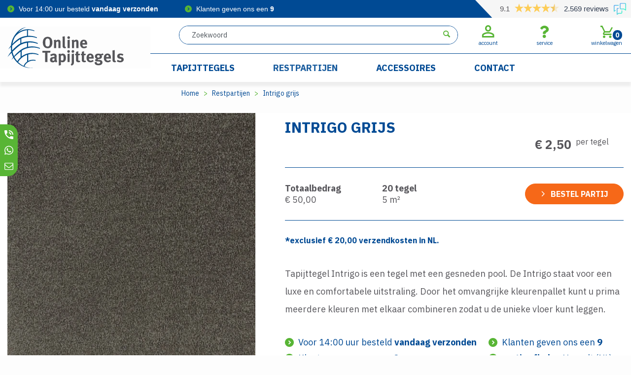

--- FILE ---
content_type: text/html; charset=UTF-8
request_url: https://www.onlinetapijttegels.nl/restpartijen/intrigo-grijs-896/
body_size: 12062
content:
<!doctype html>
<html lang="nl" itemscope itemtype="https://schema.org/WebPage">
	<head>
		<title>Intrigo grijs | Online Tapijtegels</title>

<meta charset="utf-8">
<meta http-equiv="X-UA-Compatible" content="IE=edge">
<meta name="viewport" content="width=device-width, initial-scale=1, shrink-to-fit=no">
<meta name="csrf-token" content="1nKY6nCpMb4uAUuVyN2362oNIWAgSZyR9EAs1Q7a">
<meta name="description" content=""/>
<meta name="keywords" content=""/>
<meta name="author" content=""/>

<!-- Favicons -->
	<link id="page_favicon"
		  href="https://www.onlinetapijttegels.nl/m/cms/873_16x16_autocrop.webp/oth-beeldmerkpng.webp" rel="shortcut icon" type="image/x-icon"/>
	<link rel="icon" type="image/png"
		  href="https://www.onlinetapijttegels.nl/m/cms/873_48x48_autocrop.webp/oth-beeldmerkpng.webp"/>
	<link rel="apple-touch-icon"
		  href="https://www.onlinetapijttegels.nl/m/cms/873_48x48_autocrop.webp/oth-beeldmerkpng.webp"/>
	<link rel="apple-touch-icon" sizes="76x76"
		  href="https://www.onlinetapijttegels.nl/m/cms/873_76x76_autocrop.webp/oth-beeldmerkpng.webp"/>
	<link rel="apple-touch-icon" sizes="120x120"
		  href="https://www.onlinetapijttegels.nl/m/cms/873_120x120_autocrop.webp/oth-beeldmerkpng.webp"/>
	<link rel="apple-touch-icon" sizes="152x152"
		  href="https://www.onlinetapijttegels.nl/m/cms/873_152x152_autocrop.webp/oth-beeldmerkpng.webp"/>
	<link rel="apple-touch-icon-precomposed"
		  href="https://www.onlinetapijttegels.nl/m/cms/873_48x48_autocrop.webp/oth-beeldmerkpng.webp"/>
<!-- Facebook -->
	<meta name="og:title" property="og:title" content="Intrigo grijs | Online Tapijtegels"/>
<meta name="og:url" property="og:url" content="https://www.onlinetapijttegels.nl/restpartijen/intrigo-grijs-896"/>


	<meta property="og:type" content="article"/>

<!-- Twitter -->
	<meta name="twitter:title" content="Intrigo grijs | Online Tapijtegels"/>

<meta name="twitter:url" content="https://www.onlinetapijttegels.nl/restpartijen/intrigo-grijs-896"/>


<!-- Google+ -->



<!-- Social images -->
						<meta property="og:image" content="https://www.onlinetapijttegels.nl/m/cms/1079_1024x0.webp/intrigo-950png.webp"/>
			<meta property="og:image:width" content="1024"/>
			<meta name="twitter:image" content="https://www.onlinetapijttegels.nl/m/cms/1079_1024x0.webp/intrigo-950png.webp"/>
			<meta itemprop="image" content="https://www.onlinetapijttegels.nl/m/cms/1079_1024x0.webp/intrigo-950png.webp"/>
			
<!-- Schema.org -->
<script type="application/ld+json">
{
    "@context": "http://schema.org/",
    "@type": "WebPage",
    "name": "Intrigo grijs | Online Tapijtegels",
    "url": "https://www.onlinetapijttegels.nl/restpartijen/intrigo-grijs-896",
    "description": ""
}

</script>

	<meta name="robots" content="index, follow"/>

	<link rel="canonical" href="https://www.onlinetapijttegels.nl/restpartijen/intrigo-grijs-896/"/>

						<link rel="alternate" href="https://www.onlinetapijttegels.nl/restpartijen/intrigo-grijs-896/" hreflang="nl-nl"/>
								<link rel="alternate" href="https://www.onlinetapijttegels.be/restpartijen/intrigo-grijs-896/" hreflang="nl-be"/>
						<link rel="alternate" href="https://www.onlinetapijttegels.nl/restpartijen/intrigo-grijs-896/" hreflang="x-default" />
	

		<link href="/css/app.css?id=30997e65fce3fe5993cee89d9ab25704" type="text/css" rel="stylesheet">

		<script>
window.dataLayer = window.dataLayer || [];
function gtag(){dataLayer.push(arguments);}
if (localStorage.getItem('consentMode') === null) {
    gtag('consent', 'default', {
        'ad_storage': 'denied',
        'ad_user_data': 'denied',
        'ad_personalization': 'denied',
        'analytics_storage': 'denied',
        'functionality_storage': 'denied',
        'personalization_storage': 'denied',
        'wait_for_update': 500
    });
} else {
    gtag('consent', 'default', JSON.parse(localStorage.getItem('consentMode')));
}
</script>         

<!-- Google Tag Manager -->
<script>(function(w,d,s,l,i){w[l]=w[l]||[];w[l].push({'gtm.start':
new Date().getTime(),event:'gtm.js'});var f=d.getElementsByTagName(s)[0],
j=d.createElement(s),dl=l!='dataLayer'?'&l='+l:'';j.async=true;j.src=
'https://www.googletagmanager.com/gtm.js?id='+i+dl;f.parentNode.insertBefore(j,f);
})(window,document,'script','dataLayer','GTM-5LLNN8');</script>
<!-- End Google Tag Manager -->

<meta name="google-site-verification" content="cH5CXFL-KshM_lTtTlo2OovoiJv-PiAfTWcpVTvD-Rc" />

<!-- Google tag (gtag.js) --> <script async src="https://www.googletagmanager.com/gtag/js?id=AW-948459356"></script> <script> window.dataLayer = window.dataLayer || []; function gtag(){dataLayer.push(arguments);} gtag('js', new Date()); gtag('config', 'AW-948459356'); </script>



		<script>
var euCookiebarConfig = {
    active: 1,
    common_text: '<p>Deze website slaat cookies op je computer op. Deze cookies worden gebruikt om informatie te verzamelen over hoe je met onze website omgaat en om je te onthouden. We gebruiken deze informatie om je surfervaring te verbeteren en personaliseren en voor analyse en meetgegevens over onze bezoekers, zowel op deze website als via andere media. Zie ons <a href="/privacy/" rel="noopener" target="_self">privacybeleid</a> voor meer informatie over de cookies die we gebruiken.</p><p>Als je weigert zal je informatie niet worden gevolgd bij je bezoek aan deze website. Er wordt een kleine cookie in je browser geplaatst om te onthouden dat je niet gevolgd wilt worden.</p>',
    modal: {
        heading: 'Over cookies',
        text: '<p>Deze site maakt gebruik van cookies. We gebruiken cookies voornamelijk om je ervaring op onze websites te verbeteren en te analyseren en voor marketingdoeleinden. Omdat we je recht op privacy respecteren, kun je ervoor kiezen om sommige soorten cookies niet toe te staan. Klik op de verschillende rubrieken om meer te weten te komen en je standaardinstellingen te wijzigen. Het blokkeren van sommige soorten cookies kan een negatieve invloed hebben op je ervaring op de site en kan de diensten die wij kunnen leveren beperken.</p>',
        category: {
            necessary: {
                label: 'Noodzakelijk',
                label2: 'Altijd actief',
                text: '<p>Deze cookies zijn noodzakelijk voor het functioneren van de website en kunnen niet worden uitgeschakeld in onze systemen. Ze worden meestal alleen geplaatst als reactie op door jou uitgevoerde acties die neerkomen op een verzoek om diensten, zoals het instellen van je privacyvoorkeuren, het inloggen of het invullen van formulieren.</p>'
            },
            analytics: {
                label: 'Analytics',
                text: '<p>Deze cookies helpen ons te begrijpen hoe bezoekers omgaan met de website. We kunnen een set cookies gebruiken om informatie te verzamelen en statistieken over het gebruik van de website te rapporteren. Naast het rapporteren van gebruiksstatistieken van de site, kunnen de verzamelde gegevens ook worden gebruikt, samen met enkele van de beschreven advertentiecookies, om relevantere advertenties op het web te laten zien en om de interactie met de advertenties die we tonen te meten.</p>'
            },
            advertisement: {
                label: 'Advertenties',
                text: '<p>We gebruiken cookies om onze advertenties boeiender en waardevoller te maken voor de bezoekers van de site. Sommige veelgebruikte toepassingen van cookies zijn het selecteren van advertenties op basis van wat relevant is voor een gebruiker; het verbeteren van de rapportage over de prestaties van de advertentiecampagne; en het voorkomen dat de gebruiker advertenties al eerder heeft gezien.</p>'
            },
            functionality: {
                label: 'Functionaliteiten',
                text: '<p>We maken gebruik van een set cookies die optioneel zijn voor het functioneren van de website. Ze worden meestal alleen geplaatst als reactie op informatie die aan de website wordt verstrekt om je ervaring te personaliseren en te optimaliseren en om je chatgeschiedenis te onthouden.</p>'
            }, 
        },
        footer: {
            buttons: {
                accept: 'Alles accepteren',
                save: 'Instellingen opslaan'
            }
        }
    },
    buttons: {
        settings:  'Cookie-instellingen',
        accept:  'Alles accepteren'
    }
};
</script>

	</head>
	<body>
		<div id="app" class="d-flex flex-column min-vh-100">
												<div class="bg-primary d-none d-md-block">
	<div class="container-xxl">
		<div class="row">
			<div class="col-12">
				<div class="d-flex font-arial py-2">
											<div class="first text-white font-size-14 mr-5">
							<i class="icon-arrow-right text-green pr-2"></i>Voor 14:00 uur besteld 
<b>vandaag verzonden</b>
						</div>
																<div class="second text-white font-size-14 mr-5">
							<i class="icon-arrow-right text-green pr-2"></i>Klanten geven 
ons een <b>9</b>
						</div>
										<div>
						<div class="site-widget-top">
							<script type="text/javascript" id="__fbcw__25d1e5fd-ddf1-4185-8a86-21f9b38c8a4e"> "use strict";!function(){ window.FeedbackCompanyWidgets=window.FeedbackCompanyWidgets||{queue:[],loaders:[ ]};var options={uuid:"25d1e5fd-ddf1-4185-8a86-21f9b38c8a4e",version:"1.2.1",prefix:""};if( void 0===window.FeedbackCompanyWidget){if( window.FeedbackCompanyWidgets.queue.push(options),!document.getElementById( "__fbcw_FeedbackCompanyWidget")){var scriptTag=document.createElement("script") ;scriptTag.onload=function(){if(window.FeedbackCompanyWidget)for( ;0<window.FeedbackCompanyWidgets.queue.length; )options=window.FeedbackCompanyWidgets.queue.pop(), window.FeedbackCompanyWidgets.loaders.push( new window.FeedbackCompanyWidgetLoader(options))}, scriptTag.id="__fbcw_FeedbackCompanyWidget", scriptTag.src="https://www.feedbackcompany.com/includes/widgets/feedback-company-widget.min.js" ,document.body.appendChild(scriptTag)} }else window.FeedbackCompanyWidgets.loaders.push( new window.FeedbackCompanyWidgetLoader(options))}(); </script>
						</div>
					</div>
				</div>
			</div>
		</div>
	</div>
</div>
<header class="shadow position-sticky bg-white top-0 pb-2">
	<div class="container-xxl ">
		<div class="row">
			<div class="col-8 col-md-10 col-lg-3">
				<div class="d-flex justify-content-between my-md-3">
					<div class="site-logo px-5 ml-n5 noselect">
						<a href="/">
							<img width="242" height="85" src="https://www.onlinetapijttegels.nl/image/logo.svg" alt="Online Tapijttegels">
						</a>
					</div>
				</div>
			</div>
			<div class="col-4 col-md-2 my-auto d-block d-lg-none">
				<div class="d-flex align-items-center justify-content-end">
					<div class="winkelwagen-indicator-wrapper">
	<a href="/winkelwagen/" class="icon-hover winkelwagen-indicator position-relative d-flex flex-column justify-content-center align-items-center text-primary font-size-11">
		<i class="icon-cart text-green h6 mb-0"></i>
		winkelwagen
		<div class="position-absolute right-0">
									<span class="badge badge-primary d-none d-lg-block counter" id="cartCount">0</span>
			<span class="badge badge-secondary d-lg-none counter">0</span>
		</div>
	</a>
</div>					<div class="navbar-toggler text-right p-0 pl-3" data-toggle="collapse" data-target="#navbarSupportedContent" aria-controls="navbarSupportedContent" aria-expanded="false" aria-label="Toggle navigation">
						<div class="hamburger hamburger--collapse">
							<span class="hamburger-box">
								<span class="hamburger-inner"></span>
							</span>
						</div>
					</div>
				</div>
			</div>
			<div class="col-12 col-lg-9 px-0 ">
				<div class="navigation h-100">
					<nav class="navbar navbar-expand-lg bg-transparent navbar-light bg-light h-100 px-0 py-0">
						<div class="collapse navbar-collapse background-mobile" id="navbarSupportedContent">
							<div class="row align-content-lg-around pl-3 px-lg-3 flex-column-reverse flex-lg-column w-100">
								<div class="col-12 pt-3 px-3 pt-lg-0 px-lg-0 noselect">
									<div class="row py-2 align-items-center flex-column-reverse flex-lg-row">
										<div class="col-12 col-md-10 col-lg-7 col-xl-8 pt-3 pt-lg-0 pb-lg-0 pb-5">
											<form action="/zoeken/" method="GET" class="search-form ml-lg-40 novalidate" novalidate>
	<div id="search-form">
		<div class="search-input">
			<input type="search" name="q" class="form-control pr-30" placeholder="Zoekwoord" value=""/>
		</div>

		<div class="search-results position-absolute w-100 z-index-10 mt-3 bg-white"></div>
	</div>
</form>										</div>
										<div class="col-12 col-md-8 col-lg-5 col-xl-4 pr-md-0 px-4">
											<div class="d-flex justify-content-between">
												<div class="login">
													<a href="/login/" class="icon-hover d-flex flex-column justify-content-center align-items-center text-primary font-size-11">
														<i class="icon-account text-green h6 mb-0"></i>
														account
													</a>
												</div>
												<div class="service">
													<a href="/service/" class="icon-hover position-relative d-flex flex-column justify-content-center align-items-center text-primary font-size-11">
														<i class="icon-questionmark text-green h6 mb-0"></i>
														service
													</a>
												</div>
												<div class="winkelwagen-indicator-wrapper">
	<a href="/winkelwagen/" class="icon-hover winkelwagen-indicator position-relative d-flex flex-column justify-content-center align-items-center text-primary font-size-11">
		<i class="icon-cart text-green h6 mb-0"></i>
		winkelwagen
		<div class="position-absolute right-0">
									<span class="badge badge-primary d-none d-lg-block counter" id="cartCount">0</span>
			<span class="badge badge-secondary d-lg-none counter">0</span>
		</div>
	</a>
</div>											</div>
										</div>
									</div>
								</div>
								<div class="col-12 pt-3 border-mobile">
									<ul  class="navbar-nav mr-auto noselect" >
			
		<li class="nav-item pr-xl-60">
							<a
					title="Tapijttegels"
					href="/tapijttegels/"
					class="menu-item nav-link"
									>
					Tapijttegels
				</a>
						
		</li>
			
		<li class="nav-item pr-xl-60 active">
							<a
					title="Restpartijen"
					href="/restpartijen/"
					class="menu-item nav-link"
									>
					Restpartijen
				</a>
						
		</li>
			
		<li class="nav-item pr-xl-60">
							<a
					title="Accessoires"
					href="/accessoires/"
					class="menu-item nav-link"
									>
					Accessoires
				</a>
						
		</li>
			
		<li class="nav-item pr-xl-60">
							<a
					title="Contact"
					href="/contact/"
					class="menu-item nav-link"
									>
					Contact
				</a>
						
		</li>
	</ul>								</div>
							</div>
						</div>
					</nav>
				</div>
			</div>
		</div>
	</div>
</header>
			<div class="container-xxl d-none d-lg-block">
							<div class="col-md-9 ml-auto pl-40">
					<nav aria-label="breadcrumb">
		<ol class="breadcrumb">
												<li class="breadcrumb-item">
						<a href="/">Home</a>
					</li>
																<li class="breadcrumb-item">
						<a href="/restpartijen/">Restpartijen</a>
					</li>
																<li class="breadcrumb-item active" aria-current="page">Intrigo grijs</li>
									</ol>
	</nav>
				</div>
					</div>
											<main>
				
				<div class="position-fixed left-0 contactbanner">
	<div class="bg-green border-radius">
		<div class="d-flex flex-column justify-content-between pl-2 pr-2 py-2 ">
			<div class="text-white"><a href="tel:038 – 820 0321"><i class="icon-phone text-white"></i></a></div>
			<div class="text-white my-2"><a href="https://wa.me/+31683394923"><i class="icon-whatsapp-2 text-white"></i></a></div>
			<div class="text-white"><a href="mailto:verkoop@onlinetapijttegels.nl"><i class="icon-mail text-white"></i></a></div>
		</div>
	</div>
</div>
									<script type="application/ld+json">
	{
		"@context": "https://schema.org/",
		"@type": "Product",
		"name": "Intrigo grijs",
		"image": [
			                "https://www.onlinetapijttegels.nl/m/cms/1079_800x0.webp/intrigo-950png.webp"                    ],
        "description": "&lt;p&gt;Tapijttegel Intrigo is een tegel met een gesneden&amp;nbsp;pool. De Intrigo&amp;nbsp;staat voor een luxe en comfortabele uitstraling. Door het omvangrijke kleurenpallet kunt u prima meerdere kleuren met elkaar combineren zodat u de unieke vloer kunt leggen.&amp;nbsp;&lt;/p&gt;",
                
	                                                "offers": {
            "@type": "Offer",
            "url": "/restpartijen/intrigo-grijs-896/",
            "priceCurrency": "EUR",
            "price": "50.00",
            "availability": "https://schema.org/InStock"
		}
	}
    </script>	<script>
	if (typeof dataLayer != 'undefined') {
		dataLayer.push({ecommerce: null});  // Clear the previous ecommerce object.
		dataLayer.push({
			"event": "view_item",
			'ecommerce': {
				"currentcy": "EUR",
				"value": '2.50',
				'items': [{
					'item_id': '896',
					'item_name': 'Intrigo grijs',
					'price': '2.50',
					'quantity': 1,
					'item_category': 'Restpartijen',
					'item_brand': ''
				}]
			}
		});
	}
</script>		<div class="product-item bg-white"
		 data-products-detail="scope"
		 data-product-price="2.5"
		 data-tile-square-meter="0.25"
		 data-product-usable-square-meter="0"
	>
		<div class="container-xxl py-30 py-lg-0">
			<div class="row">
				<div class="col-md-5">
					<h1 class="title h5 text-uppercase m-0 d-md-none">Intrigo grijs</h1>
					<div class="intro text d-md-none mb-4">
											</div>
					<div class="product-image pb-1">
													<a href="https://www.onlinetapijttegels.nl/files/cms/1079.png" class="fancybox" data-fancybox="product-titel">
								<img 			 			 class="object-top object-cover"
			 			 src="https://www.onlinetapijttegels.nl/m/cms/1079_516x516_autocrop.webp/intrigo-950png.webp"
			 srcset="https://www.onlinetapijttegels.nl/m/cms/1079_516x516_autocrop.webp/intrigo-950png.webp"
			 			 alt="Intrigo 950.png"
		/>
								</a>
											</div>
					<div class="product-images">
	<div class="row sm-gutters">
								</div>
</div>				</div>
				<div class="col-md-7 pt-md-2">
					<div class="product-info pl-lg-30 d-flex flex-column h-100">
						<h1 class="title h5 text-uppercase m-0 d-none d-md-block">Intrigo grijs</h1>
						<div class="d-flex justify-content-between flex-column flex-xl-row">
							<div class="intro text d-none d-md-block">
															</div>
							<div class="productprice d-flex mt-3 mt-md-2 mt-xl-0 mr-xl-30">
								<div class="font-weight-bold h6 text-dark m-0">
									&euro; 2,50
								</div>
								<div class="font-size-16 ml-2">
									per tegel
								</div>
							</div>
						</div>

						<hr class="w-100">

						<div class="calculator">
	<div id="alert" class="mr-xxl-30"></div>                       
	                                   
		<div class="simple-calculator">
			<div class="mr-xxl-30">
		<div class="row">
			<div class="col-6 col-lg-3 font-size-18">
				<div class="font-weight-bold">
					Totaalbedrag
				</div>
				<div>
				<span>
											&euro; 50,00
									</span>
				</div>
			</div>
			<div class="col-6 col-lg-4 col-xl-3 font-size-18">
				<div class="pl-lg-3">
					<div class="font-weight-bold">
					<span>
													20
											</span>
						<span class="simple-singular">tegel</span>
						<span class="simple-plural d-none">tegel</span>
					</div>
											<div class="text-nowrap">
															5
														<span>m²</span>
													</div>
									</div>
			</div>
							<div class="col-12 col-lg-5 col-xl-6 d-flex align-items-center">
					<form class="form-group position-relative m-0 w-100" method="POST" action="https://www.onlinetapijttegels.nl/winkelwagen/toevoegen/896/">
						<div class="add-to-cart-wrapper">
	<div class="add-to-cart">
		<input type="hidden" name="tree_id" value="199">

		<div class="d-flex flex-column flex-xl-row">
			<div class="w-100 mr-xl-30 mt-20 mt-lg-0">
									<input type="hidden" name="amount" id="simpleAmount" pattern="\d+(\.\d*)?" class="amount calc-simple form-control form-control-lg text-center border-primary" min="1" value="20"/>
							</div>

			<div class="mt-10 mt-xl-0">
				<button id="addProductToCart" data-id="896" data-name="Intrigo grijs" data-category="Restpartijen" data-price="2.50" class="btn btn-lg btn-block btn-secondary text-uppercase flex-middle font-size-16 font-weight-bold px-30 add-to-cart-by-popup" >
					<i class="icon-arrow-small-right mr-2"></i>
											<div class="text-nowrap">
							Bestel partij
						</div>
									</button>
			</div>
		</div>
	</div>
</div>					</form>
				</div>
					</div>
	</div>
	<hr>
	<div class="d-flex justify-content-between flex-column flex-lg-row mb-30">
		<p class="text font-size-16 text-primary font-weight-bold">
	*exclusief € <span class="shipping-costs-amount">20,00</span> verzendkosten in NL.
</p>

<p class="text font-size-16 text-success font-weight-bold d-none summary-shipping-free">Gratis verzending</p>
	</div>
</div>	</div>

													<div class="line-height-2 read-more">
								<p>Tapijttegel Intrigo is een tegel met een gesneden&nbsp;pool. De Intrigo&nbsp;staat voor een luxe en comfortabele uitstraling. Door het omvangrijke kleurenpallet kunt u prima meerdere kleuren met elkaar combineren zodat u de unieke vloer kunt leggen.&nbsp;</p>
							</div>
						
						<div class="row no-gutters text-primary font-size-18 justify-content-between mt-auto">
	<div class="first">
					<div class="pt-3 pt-lg-2">
				<i class="icon-arrow-right text-green pr-2"></i>Voor 14:00 uur besteld 
<b>vandaag verzonden</b>
			</div>
							<div class="pt-3 pt-lg-2">
				<i class="icon-arrow-right text-green pr-2"></i>Klanten geven 
ons een <b>9</b>
			</div>
			</div>
	<div class="second">
					<div class="pt-3 pt-lg-2">
				<i class="icon-arrow-right text-green pr-2"></i>Klanten geven 
ons een <b>9</b>
			</div>
							<div class="pt-3 pt-lg-2">
				<i class="icon-arrow-right text-green pr-2"></i><b>gratis afhalen</b>
Hasselt (NL)
			</div>
			</div>
	<div class="third">
					</div>
</div>					</div>
				</div>
			</div>

			<form method="POST" data-variant-filters class="variant-filter-groups">
	<input type="hidden" name="_token" value="1nKY6nCpMb4uAUuVyN2362oNIWAgSZyR9EAs1Q7a" autocomplete="off">
	</form>

			<div class="py-4 py-lg-5">
				<div class="d-none d-lg-block">
	<ul class="nav nav-tabs border-bottom border-gray mb-3 row no-gutters text-center" id="myTab" role="tablist">
							<li class="nav-item col-12 col-lg-6 col-xl-3" role="presentation">
			<a class="nav-link  font-weight-bold" id="first-tab" data-toggle="tab" href="#metadata" role="tab" aria-controls="first" aria-selected="false">Eigenschappen</a>
		</li>
					<li class="nav-item col-12 col-lg-6 col-xl-3" role="presentation">
			<a class="nav-link font-weight-bold active" id="second-tab" data-toggle="tab" href="#second" role="tab" aria-controls="second" aria-selected="true">
				<b>Vergelijkbare producten</b>
			</a>
		</li>
		
</ul>
<div class="tab-content" id="myTabContent">
			<div class="tab-pane fade py-4 p-md-5 " id="metadata" role="tabpanel" aria-labelledby="metadata-tab">
			<dl class="row">
									<dt class="col-6 col-sm-6 col-lg-3">
						<i class="icon-block font-size-14 text-green pr-3"></i>Kleur
					</dt>
					<dd class="col-6 col-sm-6 col-lg-3">Grijs</dd>
									<dt class="col-6 col-sm-6 col-lg-3">
						<i class="icon-block font-size-14 text-green pr-3"></i>Tapijtsoort
					</dt>
					<dd class="col-6 col-sm-6 col-lg-3">Gesneden pool (frisé)</dd>
									<dt class="col-6 col-sm-6 col-lg-3">
						<i class="icon-block font-size-14 text-green pr-3"></i>Structuur
					</dt>
					<dd class="col-6 col-sm-6 col-lg-3">Gemêleerd</dd>
									<dt class="col-6 col-sm-6 col-lg-3">
						<i class="icon-block font-size-14 text-green pr-3"></i>Formaat
					</dt>
					<dd class="col-6 col-sm-6 col-lg-3">50 x 50 cm</dd>
									<dt class="col-6 col-sm-6 col-lg-3">
						<i class="icon-block font-size-14 text-green pr-3"></i>Backing
					</dt>
					<dd class="col-6 col-sm-6 col-lg-3">Back2Back (Bitumen)</dd>
									<dt class="col-6 col-sm-6 col-lg-3">
						<i class="icon-block font-size-14 text-green pr-3"></i>Poolmateriaal
					</dt>
					<dd class="col-6 col-sm-6 col-lg-3">Polyamide</dd>
							</dl>
		</div>
						<div class="tab-pane fade py-4 p-md-5 view-tegel show active" id="second" role="tabpanel" aria-labelledby="second-tab">
			<div class="row row-cols-1 row-cols-sm-2 row-cols-md-3 row-cols-xl-5">
															<div class="col">
							<div class="product-card position-relative noselect h-100">
		<div class="d-flex flex-column position-relative zoom h-100  view-partij ">
			<div>
				<div class="image text-center bg-white shadow-sm d-flex justify-content-center align-items-center object-contain">
																																					<img 			 class="lazyload h-100"
			 src="data:image/svg+xml,%3Csvg xmlns=&#039;http://www.w3.org/2000/svg&#039; viewBox=&#039;0 0 200 200&#039;%3E%3C/svg%3E"
			 data-srcset="https://www.onlinetapijttegels.nl/m/cms/2335_200x200.jpg/mezzo-853-ajpg.jpg"
			 data-sizes="auto"
			 			 alt="MEZZO_853_A.jpg"
		/>
												<div class="border-discount position-absolute left-0 mt-n1">
																						<div class="discount font-size-14 font-weight-bold bg-primary text-white rounded-right py-1 left-0 pl-1 pr-2 mt-1">12.75 m²</div>
													</div>
									</div>
			</div>
			<div class="description p-2 bg-body-color border border-white border-description flex-grow-1">
				<div class="d-flex flex-column h-100">
					<div>
													<div class="title">
								<span class="font-weight-bold font-size-16">Mezzo</span>
							</div>
																			<div class="font-size-14">
																	<span>Grijs</span>
																			|
																										<span>Lussenpool (bouclé)</span>
																			|
																										<span>Structuur</span>
																			|
																										<span>50 x 50 cm</span>
																			|
																										<span>Ecoback</span>
																			|
																										<span>Polyamide</span>
																								</div>
												<div class="stock font-size-14 d-flex text-primary hover-show text-nowrap mx-n1 mx-md-0">
															nog <b> 51 </b> tegels voorradig
													</div>
					</div>
					<div class="mt-auto">
						<div class="price d-flex justify-content-between align-items-end pt-2">
							<div class="price d-flex">
								<div class="d-flex flex-column">
																		<div class="card-view font-weight-bold price">
										<div class="tegel">
											<div class="d-flex font-size-22">
																																						&euro; 2,00
																								<div class="font-size-14 font-weight-normal pl-1 mt-auto pb-2">per tegel</div>
											</div>
										</div>
																					<div class="vierkanteM">
												<div class="d-flex font-size-22">
													&euro; 8,00
													<div class="font-size-14 font-weight-normal pl-1">per m²</div>
												</div>
											</div>
																															<div class="partij">
												<div class="d-flex font-size-22">
													&euro; 102,00
													<div class="font-size-14 font-weight-normal pl-1">per partij</div>
												</div>
											</div>
																			</div>
								</div>
							</div>
							<a class="stretched-link" href="/restpartijen/mezzo-1751/">
								<i class="icon-arrow-right text-green mt-auto"></i>
							</a>
						</div>
					</div>
				</div>
			</div>
		</div>
	</div>
						</div>
											<div class="col">
							<div class="product-card position-relative noselect h-100">
		<div class="d-flex flex-column position-relative zoom h-100  view-partij ">
			<div>
				<div class="image text-center bg-white shadow-sm d-flex justify-content-center align-items-center object-contain">
																																					<img 			 class="lazyload h-100"
			 src="data:image/svg+xml,%3Csvg xmlns=&#039;http://www.w3.org/2000/svg&#039; viewBox=&#039;0 0 200 200&#039;%3E%3C/svg%3E"
			 data-srcset="https://www.onlinetapijttegels.nl/m/cms/2280_200x200.png/fine-grijspng.png"
			 data-sizes="auto"
			 			 alt="fine grijs.png"
		/>
												<div class="border-discount position-absolute left-0 mt-n1">
																						<div class="discount font-size-14 font-weight-bold bg-primary text-white rounded-right py-1 left-0 pl-1 pr-2 mt-1">33.75 m²</div>
													</div>
									</div>
			</div>
			<div class="description p-2 bg-body-color border border-white border-description flex-grow-1">
				<div class="d-flex flex-column h-100">
					<div>
													<div class="title">
								<span class="font-weight-bold font-size-16">Fine 975</span>
							</div>
																			<div class="font-size-14">
																	<span>Grijs</span>
																			|
																										<span>Minituft</span>
																			|
																										<span>AC 33 Zwaar project gebruik</span>
																			|
																										<span>Gemêleerd</span>
																			|
																										<span>50 x 50 cm</span>
																			|
																										<span>Back2Back (Bitumen)</span>
																			|
																										<span>Polyamide</span>
																								</div>
												<div class="stock font-size-14 d-flex text-primary hover-show text-nowrap mx-n1 mx-md-0">
															nog <b> 135 </b> tegels voorradig
													</div>
					</div>
					<div class="mt-auto">
						<div class="price d-flex justify-content-between align-items-end pt-2">
							<div class="price d-flex">
								<div class="d-flex flex-column">
																		<div class="card-view font-weight-bold price">
										<div class="tegel">
											<div class="d-flex font-size-22">
																																						&euro; 2,00
																								<div class="font-size-14 font-weight-normal pl-1 mt-auto pb-2">per tegel</div>
											</div>
										</div>
																					<div class="vierkanteM">
												<div class="d-flex font-size-22">
													&euro; 8,00
													<div class="font-size-14 font-weight-normal pl-1">per m²</div>
												</div>
											</div>
																															<div class="partij">
												<div class="d-flex font-size-22">
													&euro; 270,00
													<div class="font-size-14 font-weight-normal pl-1">per partij</div>
												</div>
											</div>
																			</div>
								</div>
							</div>
							<a class="stretched-link" href="/restpartijen/fine-975-1658/">
								<i class="icon-arrow-right text-green mt-auto"></i>
							</a>
						</div>
					</div>
				</div>
			</div>
		</div>
	</div>
						</div>
											<div class="col">
							<div class="product-card position-relative noselect h-100">
		<div class="d-flex flex-column position-relative zoom h-100  view-partij ">
			<div>
				<div class="image text-center bg-white shadow-sm d-flex justify-content-center align-items-center object-contain">
																																					<img 			 class="lazyload h-100"
			 src="data:image/svg+xml,%3Csvg xmlns=&#039;http://www.w3.org/2000/svg&#039; viewBox=&#039;0 0 200 200&#039;%3E%3C/svg%3E"
			 data-srcset="https://www.onlinetapijttegels.nl/m/cms/1167_200x200.webp/arizona-grijs-915jpg.webp"
			 data-sizes="auto"
			 			 alt="Arizona Grijs 915.jpg"
		/>
												<div class="border-discount position-absolute left-0 mt-n1">
																						<div class="discount font-size-14 font-weight-bold bg-primary text-white rounded-right py-1 left-0 pl-1 pr-2 mt-1">20 m²</div>
													</div>
									</div>
			</div>
			<div class="description p-2 bg-body-color border border-white border-description flex-grow-1">
				<div class="d-flex flex-column h-100">
					<div>
													<div class="title">
								<span class="font-weight-bold font-size-16">Diva Grijs</span>
							</div>
																			<div class="font-size-14">
																	<span>Grijs</span>
																			|
																										<span>Lussenpool (bouclé)</span>
																			|
																										<span>AC 22 Normaal woongebruik</span>
																			|
																										<span>5,7</span>
																			|
																										<span>Gemêleerd</span>
																			|
																										<span>50 x 50 cm</span>
																			|
																										<span>Back2Back (Bitumen)</span>
																			|
																										<span>Polypropyleen</span>
																								</div>
												<div class="stock font-size-14 d-flex text-primary hover-show text-nowrap mx-n1 mx-md-0">
															nog <b> 80 </b> tegels voorradig
													</div>
					</div>
					<div class="mt-auto">
						<div class="price d-flex justify-content-between align-items-end pt-2">
							<div class="price d-flex">
								<div class="d-flex flex-column">
																		<div class="card-view font-weight-bold price">
										<div class="tegel">
											<div class="d-flex font-size-22">
																																						&euro; 2,00
																								<div class="font-size-14 font-weight-normal pl-1 mt-auto pb-2">per tegel</div>
											</div>
										</div>
																					<div class="vierkanteM">
												<div class="d-flex font-size-22">
													&euro; 8,00
													<div class="font-size-14 font-weight-normal pl-1">per m²</div>
												</div>
											</div>
																															<div class="partij">
												<div class="d-flex font-size-22">
													&euro; 160,00
													<div class="font-size-14 font-weight-normal pl-1">per partij</div>
												</div>
											</div>
																			</div>
								</div>
							</div>
							<a class="stretched-link" href="/restpartijen/diva-grijs-1481/">
								<i class="icon-arrow-right text-green mt-auto"></i>
							</a>
						</div>
					</div>
				</div>
			</div>
		</div>
	</div>
						</div>
											<div class="col">
							<div class="product-card position-relative noselect h-100">
		<div class="d-flex flex-column position-relative zoom h-100  view-partij ">
			<div>
				<div class="image text-center bg-white shadow-sm d-flex justify-content-center align-items-center object-contain">
																																					<img 			 class="lazyload h-100"
			 src="data:image/svg+xml,%3Csvg xmlns=&#039;http://www.w3.org/2000/svg&#039; viewBox=&#039;0 0 200 200&#039;%3E%3C/svg%3E"
			 data-srcset="https://www.onlinetapijttegels.nl/m/cms/1866_200x200.png/astra-stripe-520-roodpng.png"
			 data-sizes="auto"
			 			 alt="Astra stripe 520 rood.png"
		/>
												<div class="border-discount position-absolute left-0 mt-n1">
																						<div class="discount font-size-14 font-weight-bold bg-primary text-white rounded-right py-1 left-0 pl-1 pr-2 mt-1">40 m²</div>
													</div>
									</div>
			</div>
			<div class="description p-2 bg-body-color border border-white border-description flex-grow-1">
				<div class="d-flex flex-column h-100">
					<div>
													<div class="title">
								<span class="font-weight-bold font-size-16">Astra Stripe Rood</span>
							</div>
																			<div class="font-size-14">
																	<span>Grijs</span>
																			|
																										<span>Bruin</span>
																			|
																										<span>Rood</span>
																			|
																										<span>Lussenpool (bouclé)</span>
																			|
																										<span>AC 22 Normaal woongebruik</span>
																			|
																										<span>5,0</span>
																			|
																										<span>Gestreept</span>
																			|
																										<span>50 x 50 cm</span>
																			|
																										<span>Back2Back (Bitumen)</span>
																			|
																										<span>Polypropyleen</span>
																								</div>
												<div class="stock font-size-14 d-flex text-primary hover-show text-nowrap mx-n1 mx-md-0">
															nog <b> 160 </b> tegels voorradig
													</div>
					</div>
					<div class="mt-auto">
						<div class="price d-flex justify-content-between align-items-end pt-2">
							<div class="price d-flex">
								<div class="d-flex flex-column">
																		<div class="card-view font-weight-bold price">
										<div class="tegel">
											<div class="d-flex font-size-22">
																																						&euro; 2,00
																								<div class="font-size-14 font-weight-normal pl-1 mt-auto pb-2">per tegel</div>
											</div>
										</div>
																					<div class="vierkanteM">
												<div class="d-flex font-size-22">
													&euro; 8,00
													<div class="font-size-14 font-weight-normal pl-1">per m²</div>
												</div>
											</div>
																															<div class="partij">
												<div class="d-flex font-size-22">
													&euro; 320,00
													<div class="font-size-14 font-weight-normal pl-1">per partij</div>
												</div>
											</div>
																			</div>
								</div>
							</div>
							<a class="stretched-link" href="/restpartijen/astra-stripe-rood-1820/">
								<i class="icon-arrow-right text-green mt-auto"></i>
							</a>
						</div>
					</div>
				</div>
			</div>
		</div>
	</div>
						</div>
											<div class="col">
							<div class="product-card position-relative noselect h-100">
		<div class="d-flex flex-column position-relative zoom h-100  view-partij ">
			<div>
				<div class="image text-center bg-white shadow-sm d-flex justify-content-center align-items-center object-contain">
																																					<img 			 class="lazyload h-100"
			 src="data:image/svg+xml,%3Csvg xmlns=&#039;http://www.w3.org/2000/svg&#039; viewBox=&#039;0 0 200 200&#039;%3E%3C/svg%3E"
			 data-srcset="https://www.onlinetapijttegels.nl/m/cms/2189_200x200.png/grijspng.png"
			 data-sizes="auto"
			 			 alt="grijs.png"
		/>
												<div class="border-discount position-absolute left-0 mt-n1">
																						<div class="discount font-size-14 font-weight-bold bg-primary text-white rounded-right py-1 left-0 pl-1 pr-2 mt-1">16.75 m²</div>
													</div>
									</div>
			</div>
			<div class="description p-2 bg-body-color border border-white border-description flex-grow-1">
				<div class="d-flex flex-column h-100">
					<div>
													<div class="title">
								<span class="font-weight-bold font-size-16">Diva Grijs</span>
							</div>
																			<div class="font-size-14">
																	<span>Grijs</span>
																			|
																										<span>Lussenpool (bouclé)</span>
																			|
																										<span>AC 22 Normaal woongebruik</span>
																			|
																										<span>5,7</span>
																			|
																										<span>Gemêleerd</span>
																			|
																										<span>50 x 50 cm</span>
																			|
																										<span>Back2Back (Bitumen)</span>
																			|
																										<span>Polypropyleen</span>
																								</div>
												<div class="stock font-size-14 d-flex text-primary hover-show text-nowrap mx-n1 mx-md-0">
															nog <b> 67 </b> tegels voorradig
													</div>
					</div>
					<div class="mt-auto">
						<div class="price d-flex justify-content-between align-items-end pt-2">
							<div class="price d-flex">
								<div class="d-flex flex-column">
																		<div class="card-view font-weight-bold price">
										<div class="tegel">
											<div class="d-flex font-size-22">
																																						&euro; 2,00
																								<div class="font-size-14 font-weight-normal pl-1 mt-auto pb-2">per tegel</div>
											</div>
										</div>
																					<div class="vierkanteM">
												<div class="d-flex font-size-22">
													&euro; 8,00
													<div class="font-size-14 font-weight-normal pl-1">per m²</div>
												</div>
											</div>
																															<div class="partij">
												<div class="d-flex font-size-22">
													&euro; 134,00
													<div class="font-size-14 font-weight-normal pl-1">per partij</div>
												</div>
											</div>
																			</div>
								</div>
							</div>
							<a class="stretched-link" href="/restpartijen/diva-grijs-2526/">
								<i class="icon-arrow-right text-green mt-auto"></i>
							</a>
						</div>
					</div>
				</div>
			</div>
		</div>
	</div>
						</div>
												</div>
		</div>
		</div></div>
<div class="d-lg-none">
	<div class="accordion-list mb-40">

						<div class="product-metadata">
			<div class="property-header border-bottom pl-2" id="metadata">
				<div class="heading-row py-3 text-left font-weight-bold text-dark d-flex justify-content-between" style="font-size: 21px" type="button" data-toggle="collapse" data-target="#collapsealgemeen" aria-expanded="true" aria-controls="collapsealgemeen">
					algemeen
					<i class="icon icon-arrow-small-right bg-transparent"></i>
				</div>
			</div>
			<div id="collapsealgemeen" class="collapse show" aria-labelledby="metadata">
				<div class="property-body py-10 px-3 px-md-40">
					<dl class="row mb-0">
													<dt class="col-7 col-lg-3">Kleur</dt>
							<dd class="col-5 col-lg-9">Grijs</dd>
													<dt class="col-7 col-lg-3">Tapijtsoort</dt>
							<dd class="col-5 col-lg-9">Gesneden pool (frisé)</dd>
													<dt class="col-7 col-lg-3">Structuur</dt>
							<dd class="col-5 col-lg-9">Gemêleerd</dd>
													<dt class="col-7 col-lg-3">Formaat</dt>
							<dd class="col-5 col-lg-9">50 x 50 cm</dd>
													<dt class="col-7 col-lg-3">Backing</dt>
							<dd class="col-5 col-lg-9">Back2Back (Bitumen)</dd>
													<dt class="col-7 col-lg-3">Poolmateriaal</dt>
							<dd class="col-5 col-lg-9">Polyamide</dd>
											</dl>
				</div>
			</div>
		</div>
	
	
				<div class="property">
			<div class="property-header border-bottom pl-2" id="propertiesRecommended">
				<div class="heading-row py-3 text-left font-weight-bold text-dark d-flex justify-content-between collapsed" style="font-size: 21px" type="button" data-toggle="collapse" data-target="#collapseCRecommended" aria-expanded="false" aria-controls="collapseCRecommended">
					Vergelijkebare producten
					<i class="icon icon-arrow-small-right bg-transparent"></i>
				</div>
			</div>
			<div id="collapseCRecommended" class="collapse" aria-labelledby="propertiesRecommended">
				<div class="property-body py-10 px-md-40">
					<div class="row sm-gutters row-cols-1 row-cols-sm-2 row-cols-md-3">
													<div class="col">
								<div class="product-card position-relative noselect h-100">
		<div class="d-flex flex-column position-relative zoom h-100  view-partij ">
			<div>
				<div class="image text-center bg-white shadow-sm d-flex justify-content-center align-items-center object-contain">
																																					<img 			 class="lazyload h-100"
			 src="data:image/svg+xml,%3Csvg xmlns=&#039;http://www.w3.org/2000/svg&#039; viewBox=&#039;0 0 200 200&#039;%3E%3C/svg%3E"
			 data-srcset="https://www.onlinetapijttegels.nl/m/cms/1280_200x200.png/cascade-grijspng.png"
			 data-sizes="auto"
			 			 alt="Cascade Grijs.png"
		/>
												<div class="border-discount position-absolute left-0 mt-n1">
																						<div class="discount font-size-14 font-weight-bold bg-primary text-white rounded-right py-1 left-0 pl-1 pr-2 mt-1">19.75 m²</div>
													</div>
									</div>
			</div>
			<div class="description p-2 bg-body-color border border-white border-description flex-grow-1">
				<div class="d-flex flex-column h-100">
					<div>
													<div class="title">
								<span class="font-weight-bold font-size-16">Steel</span>
							</div>
																			<div class="font-size-14">
																	<span>Grijs</span>
																			|
																										<span>Lussenpool (bouclé)</span>
																			|
																										<span>AC 22 Normaal woongebruik</span>
																			|
																										<span>Gemêleerd</span>
																			|
																										<span>50 x 50 cm</span>
																			|
																										<span>Back2Back (Bitumen)</span>
																			|
																										<span>Polypropyleen</span>
																								</div>
												<div class="stock font-size-14 d-flex text-primary hover-show text-nowrap mx-n1 mx-md-0">
															nog <b> 79 </b> tegels voorradig
													</div>
					</div>
					<div class="mt-auto">
						<div class="price d-flex justify-content-between align-items-end pt-2">
							<div class="price d-flex">
								<div class="d-flex flex-column">
																		<div class="card-view font-weight-bold price">
										<div class="tegel">
											<div class="d-flex font-size-22">
																																						&euro; 2,00
																								<div class="font-size-14 font-weight-normal pl-1 mt-auto pb-2">per tegel</div>
											</div>
										</div>
																					<div class="vierkanteM">
												<div class="d-flex font-size-22">
													&euro; 8,00
													<div class="font-size-14 font-weight-normal pl-1">per m²</div>
												</div>
											</div>
																															<div class="partij">
												<div class="d-flex font-size-22">
													&euro; 158,00
													<div class="font-size-14 font-weight-normal pl-1">per partij</div>
												</div>
											</div>
																			</div>
								</div>
							</div>
							<a class="stretched-link" href="/restpartijen/steel-1476/">
								<i class="icon-arrow-right text-green mt-auto"></i>
							</a>
						</div>
					</div>
				</div>
			</div>
		</div>
	</div>
							</div>
													<div class="col">
								<div class="product-card position-relative noselect h-100">
		<div class="d-flex flex-column position-relative zoom h-100 ">
			<div>
				<div class="image text-center bg-white shadow-sm d-flex justify-content-center align-items-center object-contain">
																																					<img 			 class="lazyload h-100"
			 src="data:image/svg+xml,%3Csvg xmlns=&#039;http://www.w3.org/2000/svg&#039; viewBox=&#039;0 0 200 200&#039;%3E%3C/svg%3E"
			 data-srcset="https://www.onlinetapijttegels.nl/m/cms/2358_200x200.webp/adria-5583-grijs-bruinjpeg.webp"
			 data-sizes="auto"
			 			 alt="adria 5583 grijs bruin.jpeg"
		/>
										</div>
			</div>
			<div class="description p-2 bg-body-color border border-white border-description flex-grow-1">
				<div class="d-flex flex-column h-100">
					<div>
													<div class="title">
								<span class="font-weight-bold font-size-16">Adria Grijs-bruin</span>
							</div>
																			<div class="font-size-14">
																	<span>Grijs</span>
																			|
																										<span>Bruin</span>
																			|
																										<span>Gesneden pool (frisé)</span>
																			|
																										<span>AC 32 Normaal project gebruik</span>
																			|
																										<span>Gemêleerd</span>
																			|
																										<span>50 x 50 cm</span>
																			|
																										<span>Back2Back (Bitumen)</span>
																								</div>
												<div class="stock font-size-14 d-flex text-primary hover-show text-nowrap mx-n1 mx-md-0">
															nog <b> 3872 </b> tegels voorradig
													</div>
					</div>
					<div class="mt-auto">
						<div class="price d-flex justify-content-between align-items-end pt-2">
							<div class="price d-flex">
								<div class="d-flex flex-column">
																		<div class="card-view font-weight-bold price">
										<div class="tegel">
											<div class="d-flex font-size-22">
																									&euro; 2,50
																								<div class="font-size-14 font-weight-normal pl-1 mt-auto pb-2">per tegel</div>
											</div>
										</div>
																					<div class="vierkanteM">
												<div class="d-flex font-size-22">
													&euro; 10,00
													<div class="font-size-14 font-weight-normal pl-1">per m²</div>
												</div>
											</div>
																													</div>
								</div>
							</div>
							<a class="stretched-link" href="/tapijttegels/adria-grijs-bruin-1501/">
								<i class="icon-arrow-right text-green mt-auto"></i>
							</a>
						</div>
					</div>
				</div>
			</div>
		</div>
	</div>
							</div>
													<div class="col">
								<div class="product-card position-relative noselect h-100">
		<div class="d-flex flex-column position-relative zoom h-100  view-partij ">
			<div>
				<div class="image text-center bg-white shadow-sm d-flex justify-content-center align-items-center object-contain">
																																					<img 			 class="lazyload h-100"
			 src="data:image/svg+xml,%3Csvg xmlns=&#039;http://www.w3.org/2000/svg&#039; viewBox=&#039;0 0 200 200&#039;%3E%3C/svg%3E"
			 data-srcset="https://www.onlinetapijttegels.nl/m/Producten/Modulyss/M095%20First%20Straightline/636_200x200.webp/first-straightline-grijs-961.webp"
			 data-sizes="auto"
			 			 alt="First Straightline Grijs 961"
		/>
												<div class="border-discount position-absolute left-0 mt-n1">
																						<div class="discount font-size-14 font-weight-bold bg-primary text-white rounded-right py-1 left-0 pl-1 pr-2 mt-1">50 m²</div>
													</div>
									</div>
			</div>
			<div class="description p-2 bg-body-color border border-white border-description flex-grow-1">
				<div class="d-flex flex-column h-100">
					<div>
													<div class="title">
								<span class="font-weight-bold font-size-16">First Straightline Grijs</span>
							</div>
																			<div class="font-size-14">
																	<span>Grijs</span>
																			|
																										<span>Lussenpool (bouclé)</span>
																			|
																										<span>AC 33 Zwaar project gebruik</span>
																			|
																										<span>6,2</span>
																			|
																										<span>Gestreept</span>
																			|
																										<span>50 x 50 cm</span>
																			|
																										<span>Back2Back (Bitumen)</span>
																			|
																										<span>Econylgaren (gerecycled nylon)</span>
																								</div>
												<div class="stock font-size-14 d-flex text-primary hover-show text-nowrap mx-n1 mx-md-0">
															nog <b> 200 </b> tegels voorradig
													</div>
					</div>
					<div class="mt-auto">
						<div class="price d-flex justify-content-between align-items-end pt-2">
							<div class="price d-flex">
								<div class="d-flex flex-column">
																		<div class="card-view font-weight-bold price">
										<div class="tegel">
											<div class="d-flex font-size-22">
																																						&euro; 2,00
																								<div class="font-size-14 font-weight-normal pl-1 mt-auto pb-2">per tegel</div>
											</div>
										</div>
																					<div class="vierkanteM">
												<div class="d-flex font-size-22">
													&euro; 8,00
													<div class="font-size-14 font-weight-normal pl-1">per m²</div>
												</div>
											</div>
																															<div class="partij">
												<div class="d-flex font-size-22">
													&euro; 400,00
													<div class="font-size-14 font-weight-normal pl-1">per partij</div>
												</div>
											</div>
																			</div>
								</div>
							</div>
							<a class="stretched-link" href="/restpartijen/first-straightline-grijs-513/">
								<i class="icon-arrow-right text-green mt-auto"></i>
							</a>
						</div>
					</div>
				</div>
			</div>
		</div>
	</div>
							</div>
													<div class="col">
								<div class="product-card position-relative noselect h-100">
		<div class="d-flex flex-column position-relative zoom h-100  view-partij ">
			<div>
				<div class="image text-center bg-white shadow-sm d-flex justify-content-center align-items-center object-contain">
																																					<img 			 class="lazyload h-100"
			 src="data:image/svg+xml,%3Csvg xmlns=&#039;http://www.w3.org/2000/svg&#039; viewBox=&#039;0 0 200 200&#039;%3E%3C/svg%3E"
			 data-srcset="https://www.onlinetapijttegels.nl/m/cms/2263_200x200.png/diva-antracietpng.png"
			 data-sizes="auto"
			 			 alt="diva antraciet.png"
		/>
												<div class="border-discount position-absolute left-0 mt-n1">
																						<div class="discount font-size-14 font-weight-bold bg-primary text-white rounded-right py-1 left-0 pl-1 pr-2 mt-1">47.25 m²</div>
													</div>
									</div>
			</div>
			<div class="description p-2 bg-body-color border border-white border-description flex-grow-1">
				<div class="d-flex flex-column h-100">
					<div>
													<div class="title">
								<span class="font-weight-bold font-size-16">Classic Graphite</span>
							</div>
																			<div class="font-size-14">
																	<span>Grijs</span>
																			|
																										<span>Lussenpool (bouclé)</span>
																			|
																										<span>AC 22 Normaal woongebruik</span>
																			|
																										<span>Gemêleerd</span>
																			|
																										<span>50 x 50 cm</span>
																			|
																										<span>Back2Back (Bitumen)</span>
																			|
																										<span>Polypropyleen</span>
																								</div>
												<div class="stock font-size-14 d-flex text-primary hover-show text-nowrap mx-n1 mx-md-0">
															nog <b> 189 </b> tegels voorradig
													</div>
					</div>
					<div class="mt-auto">
						<div class="price d-flex justify-content-between align-items-end pt-2">
							<div class="price d-flex">
								<div class="d-flex flex-column">
																		<div class="card-view font-weight-bold price">
										<div class="tegel">
											<div class="d-flex font-size-22">
																																						&euro; 2,00
																								<div class="font-size-14 font-weight-normal pl-1 mt-auto pb-2">per tegel</div>
											</div>
										</div>
																					<div class="vierkanteM">
												<div class="d-flex font-size-22">
													&euro; 8,00
													<div class="font-size-14 font-weight-normal pl-1">per m²</div>
												</div>
											</div>
																															<div class="partij">
												<div class="d-flex font-size-22">
													&euro; 378,00
													<div class="font-size-14 font-weight-normal pl-1">per partij</div>
												</div>
											</div>
																			</div>
								</div>
							</div>
							<a class="stretched-link" href="/restpartijen/classic-graphite-869/">
								<i class="icon-arrow-right text-green mt-auto"></i>
							</a>
						</div>
					</div>
				</div>
			</div>
		</div>
	</div>
							</div>
													<div class="col">
								<div class="product-card position-relative noselect h-100">
		<div class="d-flex flex-column position-relative zoom h-100  view-partij ">
			<div>
				<div class="image text-center bg-white shadow-sm d-flex justify-content-center align-items-center object-contain">
																																					<img 			 class="lazyload h-100"
			 src="data:image/svg+xml,%3Csvg xmlns=&#039;http://www.w3.org/2000/svg&#039; viewBox=&#039;0 0 200 200&#039;%3E%3C/svg%3E"
			 data-srcset="https://www.onlinetapijttegels.nl/m/Producten/Modulyss/M041%20Grind/259_200x200.webp/grind-grijs-983.webp"
			 data-sizes="auto"
			 			 alt="Grind Grijs 983"
		/>
												<div class="border-discount position-absolute left-0 mt-n1">
																						<div class="discount font-size-14 font-weight-bold bg-primary text-white rounded-right py-1 left-0 pl-1 pr-2 mt-1">43.75 m²</div>
													</div>
									</div>
			</div>
			<div class="description p-2 bg-body-color border border-white border-description flex-grow-1">
				<div class="d-flex flex-column h-100">
					<div>
													<div class="title">
								<span class="font-weight-bold font-size-16">Grind Grijs</span>
							</div>
																			<div class="font-size-14">
																	<span>Grijs</span>
																			|
																										<span>Lussenpool (bouclé)</span>
																			|
																										<span>AC 33 Zwaar project gebruik</span>
																			|
																										<span>5,5</span>
																			|
																										<span>Gemêleerd</span>
																			|
																										<span>50 x 50 cm</span>
																			|
																										<span>Ecoback</span>
																			|
																										<span>Econylgaren (gerecycled nylon)</span>
																								</div>
												<div class="stock font-size-14 d-flex text-primary hover-show text-nowrap mx-n1 mx-md-0">
															nog <b> 175 </b> tegels voorradig
													</div>
					</div>
					<div class="mt-auto">
						<div class="price d-flex justify-content-between align-items-end pt-2">
							<div class="price d-flex">
								<div class="d-flex flex-column">
																		<div class="card-view font-weight-bold price">
										<div class="tegel">
											<div class="d-flex font-size-22">
																																						&euro; 2,00
																								<div class="font-size-14 font-weight-normal pl-1 mt-auto pb-2">per tegel</div>
											</div>
										</div>
																					<div class="vierkanteM">
												<div class="d-flex font-size-22">
													&euro; 8,00
													<div class="font-size-14 font-weight-normal pl-1">per m²</div>
												</div>
											</div>
																															<div class="partij">
												<div class="d-flex font-size-22">
													&euro; 350,00
													<div class="font-size-14 font-weight-normal pl-1">per partij</div>
												</div>
											</div>
																			</div>
								</div>
							</div>
							<a class="stretched-link" href="/restpartijen/grind-grijs-158/">
								<i class="icon-arrow-right text-green mt-auto"></i>
							</a>
						</div>
					</div>
				</div>
			</div>
		</div>
	</div>
							</div>
											</div>
				</div>
			</div>
		</div>
	
	
</div></div>			</div>
		</div>
	</div>
	<div class="pd-sticky-bar py-2 d-none">
		<div class="container-xxl">
			<div class="row">
				<div class="col-12">
					<div class="d-flex justify-content-between">
						<div class="image d-none d-md-block">
							<img 			 			 src="https://www.onlinetapijttegels.nl/m/cms/1079_0x40.webp/intrigo-950png.webp"
			 srcset="https://www.onlinetapijttegels.nl/m/cms/1079_0x40.webp/intrigo-950png.webp"
			 			 alt="Intrigo 950.png"
		/>
								<span class="ml-2">Intrigo grijs</span>
						</div>
						<div class="d-flex align-items-center">
							<div class="font-weight-bold h6 text-dark m-0">
								&euro; 2,50
							</div>
							<div class="font-size-16 ml-2 mr-4">
								per tegel
							</div>
															<button type="button" class="btn btn-lg btn-secondary text-uppercase add-to-cart-by-popup flex-middle font-size-16 font-weight-bold px-30 " >
									<i class="icon-arrow-small-right mr-2"></i>
									Bestellen
								</button>
													</div>
					</div>
				</div>
			</div>
		</div>
	</div>
						</main>
							<footer class="mt-auto overflow-hidden">
	<div class="position-relative bg-bubble py-3 pb-xl-80 pb-xxl-60">
		<div class="container-xxl">
			<div class="row">
				<div class="col-12 col-md-6 col-xl-4">
					<div class="d-flex flex-column justify-content-between my-3">
						<div class="site-logo bg-transparent mb-3 noselect">
							<a href="/">
								<img src="https://www.onlinetapijttegels.nl/image/logo-footer.svg" alt="Online Tapijttegels">
							</a>
						</div>
						<div class="contact-data pt-5 h-100 pl-5 pl-md-0">
							<div class="d-flex flex-column justify-content-between">
								<div class="address d-flex pb-3 pb-lg-4">
									<i>
										<svg xmlns="http://www.w3.org/2000/svg" width="24" height="29.777" viewBox="0 0 24 29.777">
											<g id="Group_558" data-name="Group 558" transform="translate(-303.009 -192.5)">
												<g id="Group_18" data-name="Group 18" transform="translate(303.509 193)">
													<g id="Group_553" data-name="Group 553" transform="translate(0 0)">
														<path id="Path_44" data-name="Path 44" d="M11.5,28.777a.475.475,0,0,1-.361-.169l-8.5-10.122A11.25,11.25,0,0,1,11.25,0h.5a11.251,11.251,0,0,1,8.614,18.486l-8.5,10.122a.475.475,0,0,1-.362.169M11.25.944A10.306,10.306,0,0,0,3.358,17.878L11.5,27.571l8.142-9.692A10.306,10.306,0,0,0,11.751.944Z" transform="translate(0 0)" fill="#f66818" stroke="#e27034" stroke-width="1"/>
														<path id="Path_45" data-name="Path 45" d="M13.227,19.648a6.762,6.762,0,1,1,6.762-6.762,6.77,6.77,0,0,1-6.762,6.762m0-12.581a5.819,5.819,0,1,0,5.819,5.819,5.825,5.825,0,0,0-5.819-5.819" transform="translate(-1.727 -1.636)" fill="#f66818" stroke="#e27034" stroke-width="1"/>
													</g>
												</g>
											</g>
										</svg>
									</i>
									<div class="d-flex flex-column">
										<span class="font-weight-bold">Industrieweg 11a</span>
										<span class="font-weight-bold pt-3">8061 RB Hasselt</span>
									</div>
								</div>
																	<div class="email d-none d-md-flex align-items-center pb-3 pb-lg-4">
										<i>
											<svg xmlns="http://www.w3.org/2000/svg" width="30.507" height="24.2" viewBox="0 0 30.507 24.2">
												<g id="Group_559" data-name="Group 559" transform="translate(1.856 -1.298)">
													<g id="Icon" transform="translate(-0.132 -0.133)">
														<path id="_3bc7370d-a19f-4d7f-bc69-aa3d8011e4c6" data-name="3bc7370d-a19f-4d7f-bc69-aa3d8011e4c6" d="M5.6,5.6H28a2.808,2.808,0,0,1,2.8,2.8V25.2A2.808,2.808,0,0,1,28,28H5.6a2.808,2.808,0,0,1-2.8-2.8V8.4A2.808,2.808,0,0,1,5.6,5.6Z" transform="translate(-3.27 -3.269)" fill="none" stroke="#f2691a" stroke-linecap="round" stroke-linejoin="round" stroke-width="1.8"/>
														<path id="df73a246-5370-4949-aa94-08e26dc3bcf4" d="M30.8,8.4l-14,9.8L2.8,8.4" transform="translate(-3.27 -3.269)" fill="none" stroke="#f2691a" stroke-linecap="round" stroke-linejoin="round" stroke-width="1.8"/>
													</g>
												</g>
											</svg>
										</i>
										<a href="mailto:verkoop@onlinetapijttegels.nl" class="font-weight-bold text-dark mt-n3">verkoop@onlinetapijttegels.nl</a>
									</div>
																									<div class="phone d-flex align-items-center">
										<i>
											<svg xmlns="http://www.w3.org/2000/svg" width="28.766" height="28.683" viewBox="0 0 28.766 28.683">
												<g id="Group_560" data-name="Group 560" transform="translate(-301.19 -390.63)">
													<g id="Group_16" data-name="Group 16" transform="translate(303.178 392.613)">
														<g id="Group_554" data-name="Group 554" transform="translate(-1.488 -1.483)">
															<path id="Path_39" data-name="Path 39" d="M25.352,19.954a.432.432,0,0,1-.431-.431V9.977a9.114,9.114,0,0,0-18.228,0v9.546a.431.431,0,1,1-.863,0V9.977a9.977,9.977,0,1,1,19.953,0v9.546a.432.432,0,0,1-.431.431" transform="translate(-1.924 0)" fill="#f66818" stroke="#e27034" stroke-width="1"/>
															<path id="Path_40" data-name="Path 40" d="M4.338,25.726H2.086A2.088,2.088,0,0,1,0,23.641V19.578a2.088,2.088,0,0,1,2.086-2.086H4.338a.431.431,0,0,1,.431.431v7.371a.432.432,0,0,1-.431.431M2.086,18.355A1.224,1.224,0,0,0,.863,19.578v4.063a1.224,1.224,0,0,0,1.223,1.223h1.82V18.355Z" transform="translate(0 -5.772)" fill="#f66818" stroke="#e27034" stroke-width="1"/>
															<path id="Path_41" data-name="Path 41" d="M37.006,25.725H34.754a.431.431,0,0,1-.431-.431V17.922a.432.432,0,0,1,.431-.431h2.252a2.088,2.088,0,0,1,2.086,2.086V23.64a2.088,2.088,0,0,1-2.086,2.086m-1.82-.863h1.82a1.224,1.224,0,0,0,1.223-1.223V19.577a1.224,1.224,0,0,0-1.223-1.223h-1.82Z" transform="translate(-11.326 -5.772)" fill="#f66818" stroke="#e27034" stroke-width="1"/>
															<path id="Path_42" data-name="Path 42" d="M17.7,39.477a1.869,1.869,0,1,1,1.869-1.869A1.872,1.872,0,0,1,17.7,39.477m0-2.876a1.006,1.006,0,1,0,1.006,1.006A1.008,1.008,0,0,0,17.7,36.6" transform="translate(-5.224 -11.793)" fill="#f66818" stroke="#e27034" stroke-width="1"/>
															<path id="Path_43" data-name="Path 43" d="M12.962,35.648h-.408A6.731,6.731,0,0,1,5.83,28.924a.431.431,0,0,1,.863,0,5.867,5.867,0,0,0,5.861,5.861h.408a.431.431,0,0,1,0,.863" transform="translate(-1.924 -9.402)" fill="#f66818" stroke="#e27034" stroke-width="1"/>
														</g>
													</g>
												</g>
											</svg>
										</i>
										<a href="tel:0388200321" class="font-weight-bold text-dark mt-n3">038 – 820 0321</a>
									</div>
															</div>
						</div>
						<div class="d-flex d-md-none pl-80">
							<div class="d-flex flex-row pt-5 mt-2">
																	<a href="https://nl.pinterest.com/Onlinetapijttegels" class="h2 pr-2">
										<i class="icon-pinterest text-secondary"></i>
									</a>
																																	<a href="https://www.facebook.com/profile.php?id=61574657242974" class="h2 pr-2 ">
										<i class="icon-facebook text-secondary"></i>
									</a>
																									<a href="https://www.instagram.com/onlinetapijttegels/" class="h2 pr-2 ">
										<i class="icon-instagram text-secondary"></i>
									</a>
															</div>
						</div>
					</div>
				</div>
				<div class="col-12 col-md-6 col-xl-8">
					<div class="row pt-60">
						<div class="col-12 col-xl-3">
							<div class="menu-1  flex-column justify-content-between d-none d-md-flex">
								<span class="text-primary text-uppercase pt-3 pb-2 font-weight-bold border-bottom border-primary">Handige links</span>
								<div class="text-dark pt-3 pt-xl-5">
									<ul  class="navbar-nav mr-auto noselect" >
			
		<li class="nav-item ">
							<a
					title="Account"
					href="/login/"
					class="menu-item nav-link"
									>
					Account
				</a>
						
		</li>
			
		<li class="nav-item ">
							<a
					title="Leginstructies"
					href="/leginstructies/"
					class="menu-item nav-link"
									>
					Leginstructies
				</a>
						
		</li>
			
		<li class="nav-item ">
							<a
					title="FAQ"
					href="/faq/"
					class="menu-item nav-link"
									>
					FAQ
				</a>
						
		</li>
	</ul>									<ul  class="navbar-nav mr-auto noselect" >
			
		<li class="nav-item text-dark">
							<a
					title="Onze winkel"
					href="/onze-winkel/"
					class="menu-item nav-link"
									>
					Onze winkel
				</a>
						
		</li>
			
		<li class="nav-item text-dark">
							<a
					title="Over ons"
					href="/over-ons/"
					class="menu-item nav-link"
									>
					Over ons
				</a>
						
		</li>
			
		<li class="nav-item text-dark">
							<a
					title="Levering/Bezorgkosten"
					href="/levering-bezorgkosten/"
					class="menu-item nav-link"
									>
					Levering/Bezorgkosten
				</a>
						
		</li>
			
		<li class="nav-item text-dark">
							<a
					title="Retourbeleid"
					href="/retourbeleid/"
					class="menu-item nav-link"
									>
					Retourbeleid
				</a>
						
		</li>
	</ul>								</div>
							</div>
							<div class="menu-1  flex-column justify-content-between d-flex d-md-none">
								<span class="text-primary text-uppercase pt-3 pb-2 font-weight-bold border-bottom border-primary">Handige links</span>
								<div class="d-flex">
									<div class="d-flex text-dark pt-5 flex-column">
										<ul  class="navbar-nav mr-auto noselect" >
			
		<li class="nav-item font-size-20">
							<a
					title="Account"
					href="/login/"
					class="menu-item nav-link"
									>
					Account
				</a>
						
		</li>
			
		<li class="nav-item font-size-20">
							<a
					title="Leginstructies"
					href="/leginstructies/"
					class="menu-item nav-link"
									>
					Leginstructies
				</a>
						
		</li>
			
		<li class="nav-item font-size-20">
							<a
					title="FAQ"
					href="/faq/"
					class="menu-item nav-link"
									>
					FAQ
				</a>
						
		</li>
	</ul>										<ul  class="navbar-nav mr-auto noselect" >
			
		<li class="nav-item font-size-20">
							<a
					title="Onze winkel"
					href="/onze-winkel/"
					class="menu-item nav-link"
									>
					Onze winkel
				</a>
						
		</li>
			
		<li class="nav-item font-size-20">
							<a
					title="Over ons"
					href="/over-ons/"
					class="menu-item nav-link"
									>
					Over ons
				</a>
						
		</li>
			
		<li class="nav-item font-size-20">
							<a
					title="Levering/Bezorgkosten"
					href="/levering-bezorgkosten/"
					class="menu-item nav-link"
									>
					Levering/Bezorgkosten
				</a>
						
		</li>
			
		<li class="nav-item font-size-20">
							<a
					title="Retourbeleid"
					href="/retourbeleid/"
					class="menu-item nav-link"
									>
					Retourbeleid
				</a>
						
		</li>
	</ul>									</div>
									<div class="mt-auto mb-2 pl-5">
										<ul  class="navbar-nav mr-auto noselect" >
			
		<li class="nav-item font-size-16 mb-0">
							<a
					title="voorwaarden"
					href="/voorwaarden/"
					class="menu-item nav-link"
									>
					voorwaarden
				</a>
						
		</li>
			
		<li class="nav-item font-size-16 mb-0">
							<a
					title="privacy"
					href="/privacy/"
					class="menu-item nav-link"
									>
					privacy
				</a>
						
		</li>
			
		<li class="nav-item font-size-16 mb-0">
							<a
					title="disclaimer"
					href="/disclaimer/"
					class="menu-item nav-link"
									>
					disclaimer
				</a>
						
		</li>
	</ul>									</div>
								</div>
							</div>
						</div>
													<div class="col-12 col-lg-7 d-none d-md-block col-xl-3">
								<div class="menu-2 d-flex flex-column justify-content-between">
									<span class="text-primary text-uppercase pt-3 pb-2 font-weight-bold border-bottom border-primary">Aanbod</span>
									<div class="d-flex text-dark pt-3 pt-xl-5">
										<ul  class="navbar-nav mr-auto noselect" >
			
		<li class="nav-item ">
							<a
					title="Tapijttegels"
					href="/tapijttegels/"
					class="menu-item nav-link"
									>
					Tapijttegels
				</a>
						
		</li>
			
		<li class="nav-item ">
							<a
					title="Accessoires"
					href="/accessoires/"
					class="menu-item nav-link"
									>
					Accessoires
				</a>
						
		</li>
			
		<li class="nav-item ">
							<a
					title="Restpartijen"
					href="/restpartijen/"
					class="menu-item nav-link"
									>
					Restpartijen
				</a>
						
		</li>
	</ul>									</div>
								</div>
							</div>
												<div class="col-12 col-lg-7 col-xl-3">
							<div class="menu-3 d-flex flex-column justify-content-between">
								<span class="text-primary text-uppercase pt-3 pb-2 font-weight-bold border-bottom border-primary">Follow us</span>
								<div class="d-flex flex-row pt-3 pt-xl-5 mt-2">
																			<a href="https://nl.pinterest.com/Onlinetapijttegels" class="h4 pr-2">
											<i class="icon-pinterest text-secondary"></i>
										</a>
																																					<a href="https://www.facebook.com/profile.php?id=61574657242974" class="h4 pr-2 ">
											<i class="icon-facebook text-secondary"></i>
										</a>
																												<a href="https://www.instagram.com/onlinetapijttegels/" class="h4 pr-2 ">
											<i class="icon-instagram text-secondary"></i>
										</a>
																	</div>
								<div class="d-flex text-dark ">
									<ul  class="navbar-nav mr-auto noselect" >
			
		<li class="nav-item font-size-16 mb-0">
							<a
					title="voorwaarden"
					href="/voorwaarden/"
					class="menu-item nav-link"
									>
					voorwaarden
				</a>
						
		</li>
			
		<li class="nav-item font-size-16 mb-0">
							<a
					title="privacy"
					href="/privacy/"
					class="menu-item nav-link"
									>
					privacy
				</a>
						
		</li>
			
		<li class="nav-item font-size-16 mb-0">
							<a
					title="disclaimer"
					href="/disclaimer/"
					class="menu-item nav-link"
									>
					disclaimer
				</a>
						
		</li>
	</ul>								</div>
							</div>
						</div>
						<div class="col-12 col-lg-2">
							<div class="mt-2 mt-md-0">
								<script type="text/javascript" id="__fbcw__22e13611-8fa0-4960-a855-7a99fec4bcf6"> "use strict";!function(){ window.FeedbackCompanyWidgets=window.FeedbackCompanyWidgets||{queue:[],loaders:[ ]};var options={uuid:"22e13611-8fa0-4960-a855-7a99fec4bcf6",version:"1.2.1",prefix:""};if( void 0===window.FeedbackCompanyWidget){if( window.FeedbackCompanyWidgets.queue.push(options),!document.getElementById( "__fbcw_FeedbackCompanyWidget")){var scriptTag=document.createElement("script") ;scriptTag.onload=function(){if(window.FeedbackCompanyWidget)for( ;0<window.FeedbackCompanyWidgets.queue.length; )options=window.FeedbackCompanyWidgets.queue.pop(), window.FeedbackCompanyWidgets.loaders.push( new window.FeedbackCompanyWidgetLoader(options))}, scriptTag.id="__fbcw_FeedbackCompanyWidget", scriptTag.src="https://www.feedbackcompany.com/includes/widgets/feedback-company-widget.min.js" ,document.body.appendChild(scriptTag)} }else window.FeedbackCompanyWidgets.loaders.push( new window.FeedbackCompanyWidgetLoader(options))}(); </script>
							</div>
						</div>
					</div>
				</div>
			</div>
		</div>
	</div>
</footer>

					</div>

				<link href="/css/body-styles.css?id=8b150bd35cb3b821e94c8270083b70f1" type="text/css" rel="stylesheet">
		<script src="/js/manifest.js?id=c001280c5b392b72213cba030c7f0a58" defer></script>
<script src="/js/vendor.js?id=b7a954d9b96092576c8666e9c1e48cb7" defer></script>
<script src="/js/app.js?id=0c7365dd84b00cc0e0bc56639837dfaa" defer></script>
<!-- Google Tag Manager (noscript) -->
<noscript><iframe src="https://www.googletagmanager.com/ns.html?id=GTM-5LLNN8"
height="0" width="0" style="display:none;visibility:hidden"></iframe></noscript>
<!-- End Google Tag Manager (noscript) -->
	</body>
</html>


--- FILE ---
content_type: text/css
request_url: https://www.onlinetapijttegels.nl/css/app.css?id=30997e65fce3fe5993cee89d9ab25704
body_size: 21353
content:
@import url(https://fonts.googleapis.com/css2?family=IBM+Plex+Sans:wght@300;400;500;700&display=swap);
.icon-arrow-up:before{content:"\e800"}.icon-arrow-down:before{content:"\e801"}.icon-arrow-right:before{content:"\e802"}.icon-arrow-left:before{content:"\e803"}.icon-cart:before{content:"\e804"}.icon-account:before{content:"\e805"}.icon-call:before{content:"\e806"}.icon-path-104:before{content:"\e807"}.icon-refresh:before{content:"\e808"}.icon-big-arrow-right:before{content:"\e809"}.icon-blocks:before{content:"\e80a"}.icon-block:before{content:"\e80b"}.icon-facebook:before{content:"\e80c"}.icon-instagram:before{content:"\e80d"}.icon-linkedin:before{content:"\e80e"}.icon-pinterest:before{content:"\e80f"}.icon-whatsapp:before{content:"\e810"}.icon-whatsapp-2:before{content:"\e811"}.icon-questionmark:before{content:"\e812"}.icon-arrow-small-right:before{content:"\e813"}.icon-phone:before{content:"\e814"}.icon-mail:before{content:"\e815"}.icon-plus:before{content:"\e816"}.icon-location:before{content:"\e817"}.icon-min:before{content:"\e818"}.icon-search:before{content:"\e819"}.icon-eye:before{content:"\e81a"}.icon-path-147:before{content:"\e81b"}.icon-twitter-squared:before{content:"\f304"}
/*!
 * Bootstrap v4.6.1 (https://getbootstrap.com/)
 * Copyright 2011-2021 The Bootstrap Authors
 * Copyright 2011-2021 Twitter, Inc.
 * Licensed under MIT (https://github.com/twbs/bootstrap/blob/main/LICENSE)
 */:root{--blue:#004a94;--indigo:#6610f2;--purple:#6f42c1;--pink:#e83e8c;--red:#dc3545;--orange:#f66818;--yellow:#ffc107;--teal:#20c997;--cyan:#7ea3c8;--white:#fff;--gray:#57565b;--gray-dark:#343a40;--primary:#004a94;--secondary:#f66818;--success:#58b535;--info:#7ea3c8;--warning:#ffc107;--danger:#dc3545;--light:#f8f9fa;--dark:#57565b;--light2:#f2f2f2;--green:#58b535;--gray:#707070;--gray2:#adb5bd;--body-color:#fdfdfd;--breakpoint-xs:0;--breakpoint-sm:370px;--breakpoint-md:768px;--breakpoint-lg:992px;--breakpoint-xl:1200px;--breakpoint-xxl:1340px;--font-family-sans-serif:-apple-system,BlinkMacSystemFont,"Segoe UI",Roboto,"Helvetica Neue",Arial,"Noto Sans","Liberation Sans",sans-serif,"Apple Color Emoji","Segoe UI Emoji","Segoe UI Symbol","Noto Color Emoji";--font-family-monospace:SFMono-Regular,Menlo,Monaco,Consolas,"Liberation Mono","Courier New",monospace}*,:after,:before{box-sizing:border-box}html{-webkit-text-size-adjust:100%;-webkit-tap-highlight-color:rgba(0,0,0,0);font-family:sans-serif;line-height:1.15}article,footer,header,main,nav,section{display:block}body{background-color:#fdfdfd;color:#57565b;font-family:IBM Plex Sans,sans-serif;font-size:1rem;font-weight:400;line-height:1.5;margin:0;text-align:left}[tabindex="-1"]:focus:not(:focus-visible){outline:0!important}hr{box-sizing:content-box;height:0;overflow:visible}h1,h2,h3,h4,h5,h6{margin-bottom:1rem;margin-top:0}p{margin-bottom:10px;margin-top:0}address{font-style:normal;line-height:inherit}address,dl,ol,ul{margin-bottom:1rem}dl,ol,ul{margin-top:0}ol ol,ol ul,ul ol,ul ul{margin-bottom:0}dt{font-weight:700}dd{margin-bottom:.5rem;margin-left:0}b,strong{font-weight:bolder}small{font-size:80%}a{background-color:transparent;color:#004a94;text-decoration:none}a:hover{color:#002448;text-decoration:underline}a:not([href]):not([class]),a:not([href]):not([class]):hover{color:inherit;text-decoration:none}code{font-family:SFMono-Regular,Menlo,Monaco,Consolas,Liberation Mono,Courier New,monospace;font-size:1em}img{border-style:none}img,svg{vertical-align:middle}svg{overflow:hidden}table{border-collapse:collapse}th{font-weight:700;text-align:inherit;text-align:-webkit-match-parent}label{display:inline-block;margin-bottom:.5rem}button{border-radius:0}button:focus:not(:focus-visible){outline:0}button,input,select,textarea{font-family:inherit;font-size:inherit;line-height:inherit;margin:0}button,input{overflow:visible}button,select{text-transform:none}[role=button]{cursor:pointer}select{word-wrap:normal}[type=button],[type=reset],[type=submit],button{-webkit-appearance:button}[type=button]:not(:disabled),[type=reset]:not(:disabled),[type=submit]:not(:disabled),button:not(:disabled){cursor:pointer}[type=button]::-moz-focus-inner,[type=reset]::-moz-focus-inner,[type=submit]::-moz-focus-inner,button::-moz-focus-inner{border-style:none;padding:0}input[type=checkbox],input[type=radio]{box-sizing:border-box;padding:0}textarea{overflow:auto;resize:vertical}[type=number]::-webkit-inner-spin-button,[type=number]::-webkit-outer-spin-button{height:auto}[type=search]{-webkit-appearance:none;outline-offset:-2px}[type=search]::-webkit-search-decoration{-webkit-appearance:none}summary{cursor:pointer;display:list-item}[hidden]{display:none!important}.h1,.h2,.h3,.h4,.h5,.h6,h1,h2,h3,h4,h5,h6{color:#004a94;font-family:IBM Plex Sans,sans-serif;font-weight:700;line-height:1.3;margin-bottom:1rem}.h1,h1{font-size:3.0555555556rem}@media (max-width:1200px){.h1,h1{font-size:calc(1.43056rem + 2.16667vw)}}.h2,h2{font-size:2.8888888889rem}@media (max-width:1200px){.h2,h2{font-size:calc(1.41389rem + 1.96667vw)}}.h3,h3{font-size:2rem}@media (max-width:1200px){.h3,h3{font-size:calc(1.325rem + .9vw)}}.h4,h4{font-size:1.7777777778rem}@media (max-width:1200px){.h4,h4{font-size:calc(1.30278rem + .63333vw)}}.h5,h5{font-size:1.6666666667rem}@media (max-width:1200px){.h5,h5{font-size:calc(1.29167rem + .5vw)}}.h6,h6{font-size:1.3888888889rem}@media (max-width:1200px){.h6,h6{font-size:calc(1.26389rem + .16667vw)}}hr{border:0;border-top:1px solid #004a94;margin-bottom:30px;margin-top:30px}.small,small{font-size:80%;font-weight:400}.img-fluid{height:auto;max-width:100%}code{word-wrap:break-word;color:#e83e8c;font-size:87.5%}a>code{color:inherit}.container,.container-xl,.container-xxl{margin-left:auto;margin-right:auto;padding-left:15px;padding-right:15px;width:100%}@media (min-width:370px){.container{max-width:540px}}@media (min-width:768px){.container{max-width:720px}}@media (min-width:992px){.container{max-width:960px}}@media (min-width:1200px){.container,.container-xl{max-width:1140px}}@media (min-width:1340px){.container,.container-xl,.container-xxl{max-width:1330px}}.row{display:flex;flex-wrap:wrap;margin-left:-15px;margin-right:-15px}.no-gutters{margin-left:0;margin-right:0}.no-gutters>.col,.no-gutters>[class*=col-]{padding-left:0;padding-right:0}.col,.col-1,.col-10,.col-12,.col-2,.col-3,.col-4,.col-5,.col-6,.col-7,.col-8,.col-9,.col-lg-1,.col-lg-10,.col-lg-12,.col-lg-2,.col-lg-3,.col-lg-4,.col-lg-5,.col-lg-6,.col-lg-7,.col-lg-8,.col-lg-9,.col-md-10,.col-md-12,.col-md-2,.col-md-3,.col-md-4,.col-md-5,.col-md-6,.col-md-7,.col-md-8,.col-md-9,.col-sm-3,.col-sm-4,.col-sm-6,.col-sm-9,.col-xl-1,.col-xl-10,.col-xl-11,.col-xl-3,.col-xl-4,.col-xl-6,.col-xl-7,.col-xl-8,.col-xl-9,.col-xxl-4,.col-xxl-6,.col-xxl-8{padding-left:15px;padding-right:15px;position:relative;width:100%}.col{flex-basis:0;flex-grow:1;max-width:100%}.row-cols-1>*{flex:0 0 100%;max-width:100%}.col-1{flex:0 0 8.33333333%;max-width:8.33333333%}.col-2{flex:0 0 16.66666667%;max-width:16.66666667%}.col-3{flex:0 0 25%;max-width:25%}.col-4{flex:0 0 33.33333333%;max-width:33.33333333%}.col-5{flex:0 0 41.66666667%;max-width:41.66666667%}.col-6{flex:0 0 50%;max-width:50%}.col-7{flex:0 0 58.33333333%;max-width:58.33333333%}.col-8{flex:0 0 66.66666667%;max-width:66.66666667%}.col-9{flex:0 0 75%;max-width:75%}.col-10{flex:0 0 83.33333333%;max-width:83.33333333%}.col-12{flex:0 0 100%;max-width:100%}.order-0{order:0}.order-1{order:1}.offset-3{margin-left:25%}@media (min-width:370px){.row-cols-sm-2>*{flex:0 0 50%;max-width:50%}.col-sm-3{flex:0 0 25%;max-width:25%}.col-sm-4{flex:0 0 33.33333333%;max-width:33.33333333%}.col-sm-6{flex:0 0 50%;max-width:50%}.col-sm-9{flex:0 0 75%;max-width:75%}}@media (min-width:768px){.row-cols-md-2>*{flex:0 0 50%;max-width:50%}.row-cols-md-3>*{flex:0 0 33.3333333333%;max-width:33.3333333333%}.col-md-2{flex:0 0 16.66666667%;max-width:16.66666667%}.col-md-3{flex:0 0 25%;max-width:25%}.col-md-4{flex:0 0 33.33333333%;max-width:33.33333333%}.col-md-5{flex:0 0 41.66666667%;max-width:41.66666667%}.col-md-6{flex:0 0 50%;max-width:50%}.col-md-7{flex:0 0 58.33333333%;max-width:58.33333333%}.col-md-8{flex:0 0 66.66666667%;max-width:66.66666667%}.col-md-9{flex:0 0 75%;max-width:75%}.col-md-10{flex:0 0 83.33333333%;max-width:83.33333333%}.col-md-12{flex:0 0 100%;max-width:100%}.order-md-0{order:0}.order-md-1{order:1}.offset-md-4{margin-left:33.33333333%}}@media (min-width:992px){.col-lg-1{flex:0 0 8.33333333%;max-width:8.33333333%}.col-lg-2{flex:0 0 16.66666667%;max-width:16.66666667%}.col-lg-3{flex:0 0 25%;max-width:25%}.col-lg-4{flex:0 0 33.33333333%;max-width:33.33333333%}.col-lg-5{flex:0 0 41.66666667%;max-width:41.66666667%}.col-lg-6{flex:0 0 50%;max-width:50%}.col-lg-7{flex:0 0 58.33333333%;max-width:58.33333333%}.col-lg-8{flex:0 0 66.66666667%;max-width:66.66666667%}.col-lg-9{flex:0 0 75%;max-width:75%}.col-lg-10{flex:0 0 83.33333333%;max-width:83.33333333%}.col-lg-12{flex:0 0 100%;max-width:100%}}@media (min-width:1200px){.row-cols-xl-5>*{flex:0 0 20%;max-width:20%}.col-xl-1{flex:0 0 8.33333333%;max-width:8.33333333%}.col-xl-3{flex:0 0 25%;max-width:25%}.col-xl-4{flex:0 0 33.33333333%;max-width:33.33333333%}.col-xl-6{flex:0 0 50%;max-width:50%}.col-xl-7{flex:0 0 58.33333333%;max-width:58.33333333%}.col-xl-8{flex:0 0 66.66666667%;max-width:66.66666667%}.col-xl-9{flex:0 0 75%;max-width:75%}.col-xl-10{flex:0 0 83.33333333%;max-width:83.33333333%}.col-xl-11{flex:0 0 91.66666667%;max-width:91.66666667%}}@media (min-width:1340px){.col-xxl-4{flex:0 0 33.33333333%;max-width:33.33333333%}.col-xxl-6{flex:0 0 50%;max-width:50%}.col-xxl-8{flex:0 0 66.66666667%;max-width:66.66666667%}}.table{background-color:#fff;color:#707070;margin-bottom:1rem;width:100%}.table td,.table th{border-top:0 solid #707070;padding:.75rem;vertical-align:top}.table thead th{border-bottom:0 solid #707070;vertical-align:bottom}.table tbody+tbody{border-top:0 solid #707070}.table-borderless tbody+tbody,.table-borderless td,.table-borderless th,.table-borderless thead th{border:0}.table-striped tbody tr:nth-of-type(odd){background-color:rgba(0,0,0,.05)}.table-hover tbody tr:hover{color:#707070}.table-active,.table-active>td,.table-active>th,.table-hover .table-active:hover,.table-hover .table-active:hover>td,.table-hover .table-active:hover>th,.table-hover tbody tr:hover{background-color:rgba(0,0,0,.075)}.table .thead-dark th{background-color:#343a40;border-color:#454d55;color:#fff}.table-responsive{-webkit-overflow-scrolling:touch;display:block;overflow-x:auto;width:100%}.form-control{background-clip:padding-box;background-color:#fff;border:1px solid #57565b;border-radius:1.5rem;color:#495057;display:block;font-family:IBM Plex Sans,sans-serif;font-size:.8rem;font-weight:400;height:calc(1.3em + .6rem + 2px);line-height:1.3;padding:.3rem 1.3rem;transition:border-color .15s ease-in-out,box-shadow .15s ease-in-out;width:100%}@media (prefers-reduced-motion:reduce){.form-control{transition:none}}.form-control::-ms-expand{background-color:transparent;border:0}.form-control:focus{background-color:#fff;border-color:#158aff;box-shadow:0 0 0 .2rem rgba(0,74,148,.25);color:#495057;outline:0}.form-control::-moz-placeholder{color:#57565b;opacity:1}.form-control:-ms-input-placeholder{color:#57565b;opacity:1}.form-control::placeholder{color:#57565b;opacity:1}.form-control:disabled,.form-control[readonly]{background-color:#f4f4f4;opacity:1}input[type=date].form-control,input[type=month].form-control,input[type=time].form-control{-webkit-appearance:none;-moz-appearance:none;appearance:none}select.form-control:-moz-focusring{color:transparent;text-shadow:0 0 0 #495057}select.form-control:focus::-ms-value{background-color:#fff;color:#495057}.col-form-label{font-size:inherit;line-height:1.3;margin-bottom:0;padding-bottom:calc(.3rem + 1px);padding-top:calc(.3rem + 1px)}.form-control-lg{border-radius:1.25rem;font-size:.8rem;height:calc(1em + 1.3rem + 2px);line-height:1;padding:.65rem 1rem}select.form-control[multiple],select.form-control[size],textarea.form-control{height:auto}.form-group{margin-bottom:1rem}.form-row{display:flex;flex-wrap:wrap;margin-left:-5px;margin-right:-5px}.form-row>.col,.form-row>[class*=col-]{padding-left:5px;padding-right:5px}.form-check{display:block;padding-left:1.25rem;position:relative}.form-check-input{margin-left:-1.25rem;margin-top:.3rem;position:absolute}.form-check-input:disabled~.form-check-label,.form-check-input[disabled]~.form-check-label{color:#57565b}.form-check-label{margin-bottom:0}.form-check-inline{align-items:center;display:inline-flex;margin-right:.3rem;padding-left:0}.form-check-inline .form-check-input{margin-left:0;margin-right:.3125rem;margin-top:0;position:static}.invalid-feedback{color:#dc3545;display:none;font-size:80%;margin-top:.25rem;width:100%}.is-invalid~.invalid-feedback{display:block}.form-control.is-invalid{background-image:url("data:image/svg+xml;charset=utf-8,%3Csvg xmlns='http://www.w3.org/2000/svg' width='12' height='12' fill='none' stroke='%23dc3545'%3E%3Ccircle cx='6' cy='6' r='4.5'/%3E%3Cpath stroke-linejoin='round' d='M5.8 3.6h.4L6 6.5z'/%3E%3Ccircle cx='6' cy='8.2' r='.6' fill='%23dc3545' stroke='none'/%3E%3C/svg%3E");background-position:right calc(.325em + .15rem) center;background-repeat:no-repeat;background-size:calc(.65em + .3rem) calc(.65em + .3rem);border-color:#dc3545;padding-right:calc(1.3em + .6rem)!important}.form-control.is-invalid:focus{border-color:#dc3545;box-shadow:0 0 0 .2rem rgba(220,53,69,.25)}select.form-control.is-invalid{background-position:right 2.6rem center;padding-right:5.2rem!important}textarea.form-control.is-invalid{background-position:top calc(.325em + .15rem) right calc(.325em + .15rem);padding-right:calc(1.3em + .6rem)}.form-check-input.is-invalid~.form-check-label{color:#dc3545}.form-check-input.is-invalid~.invalid-feedback{display:block}.custom-control-input.is-invalid~.custom-control-label{color:#dc3545}.custom-control-input.is-invalid~.custom-control-label:before{border-color:#dc3545}.custom-control-input.is-invalid:checked~.custom-control-label:before{background-color:#e4606d;border-color:#e4606d}.custom-control-input.is-invalid:focus~.custom-control-label:before{box-shadow:0 0 0 .2rem rgba(220,53,69,.25)}.custom-control-input.is-invalid:focus:not(:checked)~.custom-control-label:before{border-color:#dc3545}.btn{background-color:transparent;border:1px solid transparent;border-radius:1.5rem;color:#57565b;display:inline-block;font-family:IBM Plex Sans,sans-serif;font-size:.8rem;font-weight:400;line-height:1.3;padding:.3rem 1.3rem;text-align:center;transition:color .15s ease-in-out,background-color .15s ease-in-out,border-color .15s ease-in-out,box-shadow .15s ease-in-out;-webkit-user-select:none;-moz-user-select:none;-ms-user-select:none;user-select:none;vertical-align:middle}@media (prefers-reduced-motion:reduce){.btn{transition:none}}.btn:hover{color:#57565b;text-decoration:none}.btn:focus{box-shadow:0 0 0 .2rem rgba(0,74,148,.25);outline:0}.btn.disabled,.btn:disabled{opacity:.65}.btn:not(:disabled):not(.disabled){cursor:pointer}a.btn.disabled{pointer-events:none}.btn-primary{background-color:#004a94;border-color:#004a94;color:#fff}.btn-primary:focus,.btn-primary:hover{background-color:#00376e;border-color:#003161;color:#fff}.btn-primary:focus{box-shadow:0 0 0 .2rem rgba(38,101,164,.5)}.btn-primary.disabled,.btn-primary:disabled{background-color:#004a94;border-color:#004a94;color:#fff}.btn-primary:not(:disabled):not(.disabled).active,.btn-primary:not(:disabled):not(.disabled):active,.show>.btn-primary.dropdown-toggle{background-color:#003161;border-color:#002a54;color:#fff}.btn-primary:not(:disabled):not(.disabled).active:focus,.btn-primary:not(:disabled):not(.disabled):active:focus,.show>.btn-primary.dropdown-toggle:focus{box-shadow:0 0 0 .2rem rgba(38,101,164,.5)}.btn-secondary{background-color:#f66818;border-color:#f66818;color:#fff}.btn-secondary:focus,.btn-secondary:hover{background-color:#df5609;border-color:#d35108;color:#fff}.btn-secondary:focus{box-shadow:0 0 0 .2rem rgba(247,127,59,.5)}.btn-secondary.disabled,.btn-secondary:disabled{background-color:#f66818;border-color:#f66818;color:#fff}.btn-secondary:not(:disabled):not(.disabled).active,.btn-secondary:not(:disabled):not(.disabled):active,.show>.btn-secondary.dropdown-toggle{background-color:#d35108;border-color:#c74c08;color:#fff}.btn-secondary:not(:disabled):not(.disabled).active:focus,.btn-secondary:not(:disabled):not(.disabled):active:focus,.show>.btn-secondary.dropdown-toggle:focus{box-shadow:0 0 0 .2rem rgba(247,127,59,.5)}.btn-success{background-color:#58b535;border-color:#58b535;color:#fff}.btn-success:focus,.btn-success:hover{background-color:#4a972c;border-color:#458e29;color:#fff}.btn-success:focus{box-shadow:0 0 0 .2rem rgba(113,192,83,.5)}.btn-success.disabled,.btn-success:disabled{background-color:#58b535;border-color:#58b535;color:#fff}.btn-success:not(:disabled):not(.disabled).active,.btn-success:not(:disabled):not(.disabled):active,.show>.btn-success.dropdown-toggle{background-color:#458e29;border-color:#408427;color:#fff}.btn-success:not(:disabled):not(.disabled).active:focus,.btn-success:not(:disabled):not(.disabled):active:focus,.show>.btn-success.dropdown-toggle:focus{box-shadow:0 0 0 .2rem rgba(113,192,83,.5)}.show>.btn-info.dropdown-toggle{background-color:#5a8ab9;border-color:#5183b5;color:#fff}.show>.btn-info.dropdown-toggle:focus{box-shadow:0 0 0 .2rem rgba(112,144,176,.5)}.btn-warning{background-color:#ffc107;border-color:#ffc107;color:#212529}.btn-warning:focus,.btn-warning:hover{background-color:#e0a800;border-color:#d39e00;color:#212529}.btn-warning:focus{box-shadow:0 0 0 .2rem rgba(222,170,12,.5)}.btn-warning.disabled,.btn-warning:disabled{background-color:#ffc107;border-color:#ffc107;color:#212529}.btn-warning:not(:disabled):not(.disabled).active,.btn-warning:not(:disabled):not(.disabled):active,.show>.btn-warning.dropdown-toggle{background-color:#d39e00;border-color:#c69500;color:#212529}.btn-warning:not(:disabled):not(.disabled).active:focus,.btn-warning:not(:disabled):not(.disabled):active:focus,.show>.btn-warning.dropdown-toggle:focus{box-shadow:0 0 0 .2rem rgba(222,170,12,.5)}.btn-danger{background-color:#dc3545;border-color:#dc3545;color:#fff}.btn-danger:focus,.btn-danger:hover{background-color:#c82333;border-color:#bd2130;color:#fff}.btn-danger:focus{box-shadow:0 0 0 .2rem rgba(225,83,97,.5)}.btn-danger.disabled,.btn-danger:disabled{background-color:#dc3545;border-color:#dc3545;color:#fff}.btn-danger:not(:disabled):not(.disabled).active,.btn-danger:not(:disabled):not(.disabled):active,.show>.btn-danger.dropdown-toggle{background-color:#bd2130;border-color:#b21f2d;color:#fff}.btn-danger:not(:disabled):not(.disabled).active:focus,.btn-danger:not(:disabled):not(.disabled):active:focus,.show>.btn-danger.dropdown-toggle:focus{box-shadow:0 0 0 .2rem rgba(225,83,97,.5)}.show>.btn-light.dropdown-toggle{background-color:#dae0e5;border-color:#d3d9df;color:#212529}.show>.btn-light.dropdown-toggle:focus{box-shadow:0 0 0 .2rem hsla(220,4%,85%,.5)}.btn-dark{background-color:#57565b;border-color:#57565b;color:#fff}.btn-dark:focus,.btn-dark:hover{background-color:#444347;border-color:#3e3d41;color:#fff}.btn-dark:focus{box-shadow:0 0 0 .2rem hsla(252,2%,45%,.5)}.btn-dark.disabled,.btn-dark:disabled{background-color:#57565b;border-color:#57565b;color:#fff}.btn-dark:not(:disabled):not(.disabled).active,.btn-dark:not(:disabled):not(.disabled):active,.show>.btn-dark.dropdown-toggle{background-color:#3e3d41;border-color:#38373a;color:#fff}.btn-dark:not(:disabled):not(.disabled).active:focus,.btn-dark:not(:disabled):not(.disabled):active:focus,.show>.btn-dark.dropdown-toggle:focus{box-shadow:0 0 0 .2rem hsla(252,2%,45%,.5)}.show>.btn-light2.dropdown-toggle{background-color:#d9d9d9;border-color:#d2d2d2;color:#212529}.show>.btn-light2.dropdown-toggle:focus{box-shadow:0 0 0 .2rem hsla(240,1%,83%,.5)}.btn-green{background-color:#58b535;border-color:#58b535;color:#fff}.btn-green:focus,.btn-green:hover{background-color:#4a972c;border-color:#458e29;color:#fff}.btn-green:focus{box-shadow:0 0 0 .2rem rgba(113,192,83,.5)}.btn-green.disabled,.btn-green:disabled{background-color:#58b535;border-color:#58b535;color:#fff}.btn-green:not(:disabled):not(.disabled).active,.btn-green:not(:disabled):not(.disabled):active,.show>.btn-green.dropdown-toggle{background-color:#458e29;border-color:#408427;color:#fff}.btn-green:not(:disabled):not(.disabled).active:focus,.btn-green:not(:disabled):not(.disabled):active:focus,.show>.btn-green.dropdown-toggle:focus{box-shadow:0 0 0 .2rem rgba(113,192,83,.5)}.show>.btn-gray.dropdown-toggle{background-color:#575757;border-color:#505050;color:#fff}.show>.btn-gray.dropdown-toggle:focus{box-shadow:0 0 0 .2rem hsla(0,0%,52%,.5)}.show>.btn-gray2.dropdown-toggle{background-color:#919ca6;border-color:#8a95a1;color:#212529}.show>.btn-gray2.dropdown-toggle:focus{box-shadow:0 0 0 .2rem hsla(212,8%,63%,.5)}.show>.btn-body-color.dropdown-toggle{background-color:#e4e4e4;border-color:#ddd;color:#212529}.show>.btn-body-color.dropdown-toggle:focus{box-shadow:0 0 0 .2rem hsla(180,1%,86%,.5)}.btn-outline-primary{border-color:#004a94;color:#004a94}.btn-outline-primary:hover{background-color:#004a94;border-color:#004a94;color:#fff}.btn-outline-primary:focus{box-shadow:0 0 0 .2rem rgba(0,74,148,.5)}.btn-outline-primary.disabled,.btn-outline-primary:disabled{background-color:transparent;color:#004a94}.btn-outline-primary:not(:disabled):not(.disabled).active,.btn-outline-primary:not(:disabled):not(.disabled):active,.show>.btn-outline-primary.dropdown-toggle{background-color:#004a94;border-color:#004a94;color:#fff}.btn-outline-primary:not(:disabled):not(.disabled).active:focus,.btn-outline-primary:not(:disabled):not(.disabled):active:focus,.show>.btn-outline-primary.dropdown-toggle:focus{box-shadow:0 0 0 .2rem rgba(0,74,148,.5)}.btn-outline-secondary{border-color:#f66818;color:#f66818}.btn-outline-secondary:hover{background-color:#f66818;border-color:#f66818;color:#fff}.btn-outline-secondary:focus{box-shadow:0 0 0 .2rem rgba(246,104,24,.5)}.btn-outline-secondary.disabled,.btn-outline-secondary:disabled{background-color:transparent;color:#f66818}.btn-outline-secondary:not(:disabled):not(.disabled).active,.btn-outline-secondary:not(:disabled):not(.disabled):active,.show>.btn-outline-secondary.dropdown-toggle{background-color:#f66818;border-color:#f66818;color:#fff}.btn-outline-secondary:not(:disabled):not(.disabled).active:focus,.btn-outline-secondary:not(:disabled):not(.disabled):active:focus,.show>.btn-outline-secondary.dropdown-toggle:focus{box-shadow:0 0 0 .2rem rgba(246,104,24,.5)}.show>.btn-outline-success.dropdown-toggle{background-color:#58b535;border-color:#58b535;color:#fff}.show>.btn-outline-success.dropdown-toggle:focus{box-shadow:0 0 0 .2rem rgba(88,181,53,.5)}.show>.btn-outline-info.dropdown-toggle{background-color:#7ea3c8;border-color:#7ea3c8;color:#212529}.show>.btn-outline-info.dropdown-toggle:focus{box-shadow:0 0 0 .2rem rgba(126,163,200,.5)}.show>.btn-outline-warning.dropdown-toggle{background-color:#ffc107;border-color:#ffc107;color:#212529}.show>.btn-outline-warning.dropdown-toggle:focus{box-shadow:0 0 0 .2rem rgba(255,193,7,.5)}.show>.btn-outline-danger.dropdown-toggle{background-color:#dc3545;border-color:#dc3545;color:#fff}.show>.btn-outline-danger.dropdown-toggle:focus{box-shadow:0 0 0 .2rem rgba(220,53,69,.5)}.show>.btn-outline-light.dropdown-toggle{background-color:#f8f9fa;border-color:#f8f9fa;color:#212529}.show>.btn-outline-light.dropdown-toggle:focus{box-shadow:0 0 0 .2rem rgba(248,249,250,.5)}.show>.btn-outline-dark.dropdown-toggle{background-color:#57565b;border-color:#57565b;color:#fff}.show>.btn-outline-dark.dropdown-toggle:focus{box-shadow:0 0 0 .2rem rgba(87,86,91,.5)}.show>.btn-outline-light2.dropdown-toggle{background-color:#f2f2f2;border-color:#f2f2f2;color:#212529}.show>.btn-outline-light2.dropdown-toggle:focus{box-shadow:0 0 0 .2rem hsla(0,0%,95%,.5)}.show>.btn-outline-green.dropdown-toggle{background-color:#58b535;border-color:#58b535;color:#fff}.show>.btn-outline-green.dropdown-toggle:focus{box-shadow:0 0 0 .2rem rgba(88,181,53,.5)}.btn-outline-gray{border-color:#707070;color:#707070}.btn-outline-gray:hover{background-color:#707070;border-color:#707070;color:#fff}.btn-outline-gray:focus{box-shadow:0 0 0 .2rem hsla(0,0%,44%,.5)}.btn-outline-gray.disabled,.btn-outline-gray:disabled{background-color:transparent;color:#707070}.btn-outline-gray:not(:disabled):not(.disabled).active,.btn-outline-gray:not(:disabled):not(.disabled):active,.show>.btn-outline-gray.dropdown-toggle{background-color:#707070;border-color:#707070;color:#fff}.btn-outline-gray:not(:disabled):not(.disabled).active:focus,.btn-outline-gray:not(:disabled):not(.disabled):active:focus,.show>.btn-outline-gray.dropdown-toggle:focus{box-shadow:0 0 0 .2rem hsla(0,0%,44%,.5)}.show>.btn-outline-gray2.dropdown-toggle{background-color:#adb5bd;border-color:#adb5bd;color:#212529}.show>.btn-outline-gray2.dropdown-toggle:focus{box-shadow:0 0 0 .2rem rgba(173,181,189,.5)}.show>.btn-outline-body-color.dropdown-toggle{background-color:#fdfdfd;border-color:#fdfdfd;color:#212529}.show>.btn-outline-body-color.dropdown-toggle:focus{box-shadow:0 0 0 .2rem hsla(0,0%,99%,.5)}.btn-link{color:#004a94;font-weight:400;text-decoration:none}.btn-link:hover{color:#002448}.btn-link:focus,.btn-link:hover{text-decoration:underline}.btn-link.disabled,.btn-link:disabled{color:#57565b;pointer-events:none}.btn-lg{font-size:.8rem;padding:.65rem 1rem}.btn-lg,.btn-sm{border-radius:1.25rem;line-height:1}.btn-sm{font-size:.75rem;padding:.25rem 1rem}.btn-block{display:block;width:100%}.btn-block+.btn-block{margin-top:.5rem}input[type=button].btn-block,input[type=reset].btn-block,input[type=submit].btn-block{width:100%}.dropdown{position:relative}.dropdown-toggle{white-space:nowrap}.dropdown-toggle:after{border-bottom:0;border-left:.3em solid transparent;border-right:.3em solid transparent;border-top:.3em solid;content:"";display:inline-block;margin-left:.255em;vertical-align:.255em}.dropdown-toggle:empty:after{margin-left:0}.dropdown-menu{background-clip:padding-box;background-color:#fff;border:1px solid #004a94;border-radius:1.5rem;color:#57565b;display:none;float:left;font-size:1rem;left:0;list-style:none;margin:.125rem 0 0;min-width:10rem;padding:.5rem 0;position:absolute;text-align:left;top:100%;z-index:1000}.dropdown-menu-right{left:auto;right:0}.dropdown-item{background-color:transparent;border:0;clear:both;color:#707070;display:block;font-weight:400;padding:.25rem 1.5rem;text-align:inherit;white-space:nowrap;width:100%}.dropdown-item:focus,.dropdown-item:hover{background-color:none;color:#636363;text-decoration:none}.dropdown-item.active,.dropdown-item:active{background-color:#004a94;color:#fff;text-decoration:none}.dropdown-item.disabled,.dropdown-item:disabled{background-color:transparent;color:#adb5bd;pointer-events:none}.dropdown-menu.show{display:block}.input-group{align-items:stretch;display:flex;flex-wrap:wrap;position:relative;width:100%}.input-group>.form-control{flex:1 1 auto;margin-bottom:0;min-width:0;position:relative;width:1%}.input-group>.form-control+.form-control{margin-left:-1px}.input-group>.form-control:focus{z-index:3}.input-group>.form-control:not(:first-child){border-bottom-left-radius:0;border-top-left-radius:0}.input-group:not(.has-validation)>.form-control:not(:last-child){border-bottom-right-radius:0;border-top-right-radius:0}.input-group-append,.input-group-prepend{display:flex}.input-group-append .btn,.input-group-prepend .btn{position:relative;z-index:2}.input-group-append .btn:focus,.input-group-prepend .btn:focus{z-index:3}.input-group-append .btn+.btn,.input-group-append .btn+.input-group-text,.input-group-append .input-group-text+.btn,.input-group-append .input-group-text+.input-group-text,.input-group-prepend .btn+.btn,.input-group-prepend .btn+.input-group-text,.input-group-prepend .input-group-text+.btn,.input-group-prepend .input-group-text+.input-group-text{margin-left:-1px}.input-group-prepend{margin-right:-1px}.input-group-append{margin-left:-1px}.input-group-text{align-items:center;background-color:#f4f4f4;border:1px solid #57565b;border-radius:1.5rem;color:#495057;display:flex;font-size:.8rem;font-weight:400;line-height:1.3;margin-bottom:0;padding:.3rem 1.3rem;text-align:center;white-space:nowrap}.input-group-text input[type=checkbox],.input-group-text input[type=radio]{margin-top:0}.input-group-lg>.form-control:not(textarea){height:calc(1em + 1.3rem + 2px)}.input-group-lg>.form-control,.input-group-lg>.input-group-append>.btn,.input-group-lg>.input-group-append>.input-group-text,.input-group-lg>.input-group-prepend>.btn,.input-group-lg>.input-group-prepend>.input-group-text{border-radius:1.25rem;font-size:.8rem;line-height:1;padding:.65rem 1rem}.input-group:not(.has-validation)>.input-group-append:not(:last-child)>.btn,.input-group:not(.has-validation)>.input-group-append:not(:last-child)>.input-group-text,.input-group>.input-group-append:last-child>.btn:not(:last-child):not(.dropdown-toggle),.input-group>.input-group-append:last-child>.input-group-text:not(:last-child),.input-group>.input-group-prepend>.btn,.input-group>.input-group-prepend>.input-group-text{border-bottom-right-radius:0;border-top-right-radius:0}.input-group>.input-group-append>.btn,.input-group>.input-group-append>.input-group-text,.input-group>.input-group-prepend:first-child>.btn:not(:first-child),.input-group>.input-group-prepend:first-child>.input-group-text:not(:first-child),.input-group>.input-group-prepend:not(:first-child)>.btn,.input-group>.input-group-prepend:not(:first-child)>.input-group-text{border-bottom-left-radius:0;border-top-left-radius:0}.custom-control{color-adjust:exact;display:block;min-height:1.5rem;padding-left:2rem;position:relative;-webkit-print-color-adjust:exact;z-index:1}.custom-control-input{height:1.5rem;left:0;opacity:0;position:absolute;width:1.5rem;z-index:-1}.custom-control-input:checked~.custom-control-label:before{background-color:#7ea3c8;border-color:#7ea3c8;color:#004a94}.custom-control-input:focus~.custom-control-label:before{box-shadow:none}.custom-control-input:focus:not(:checked)~.custom-control-label:before{border-color:none}.custom-control-input:not(:disabled):active~.custom-control-label:before{background-color:none;border-color:none;color:#004a94}.custom-control-input:disabled~.custom-control-label,.custom-control-input[disabled]~.custom-control-label{color:#57565b}.custom-control-input:disabled~.custom-control-label:before,.custom-control-input[disabled]~.custom-control-label:before{background-color:#f4f4f4}.custom-control-label{margin-bottom:0;position:relative;vertical-align:top}.custom-control-label:before{background-color:#7ea3c8;border:1px solid #fff;pointer-events:none}.custom-control-label:after,.custom-control-label:before{content:"";display:block;height:1.5rem;left:-2rem;position:absolute;top:0;width:1.5rem}.custom-control-label:after{background:50%/50% 50% no-repeat}.custom-checkbox .custom-control-label:before{border-radius:1.5rem}.custom-checkbox .custom-control-input:checked~.custom-control-label:after{background-image:url("data:image/svg+xml;charset=utf-8,%3Csvg xmlns='http://www.w3.org/2000/svg' width='8' height='8'%3E%3Cpath fill='%23004A94' d='m6.564.75-3.59 3.612-1.538-1.55L0 4.26l2.974 2.99L8 2.193z'/%3E%3C/svg%3E")}.custom-checkbox .custom-control-input:indeterminate~.custom-control-label:before{background-color:#004a94;border-color:#004a94}.custom-checkbox .custom-control-input:indeterminate~.custom-control-label:after{background-image:url("data:image/svg+xml;charset=utf-8,%3Csvg xmlns='http://www.w3.org/2000/svg' width='4' height='4'%3E%3Cpath stroke='%23004A94' d='M0 2h4'/%3E%3C/svg%3E")}.custom-checkbox .custom-control-input:disabled:checked~.custom-control-label:before{background-color:rgba(0,74,148,.5)}.custom-checkbox .custom-control-input:disabled:indeterminate~.custom-control-label:before{background-color:rgba(0,74,148,.5)}.custom-switch{padding-left:3.125rem}.custom-switch .custom-control-label:before{border-radius:.75rem;left:-3.125rem;pointer-events:all;width:2.625rem}.custom-switch .custom-control-label:after{background-color:#fff;border-radius:.75rem;height:calc(1.5rem - 4px);left:calc(-3.125rem + 2px);top:2px;transition:transform .15s ease-in-out,background-color .15s ease-in-out,border-color .15s ease-in-out,box-shadow .15s ease-in-out;width:calc(1.5rem - 4px)}@media (prefers-reduced-motion:reduce){.custom-switch .custom-control-label:after{transition:none}}.custom-switch .custom-control-input:checked~.custom-control-label:after{background-color:#7ea3c8;transform:translateX(1.125rem)}.custom-switch .custom-control-input:disabled:checked~.custom-control-label:before{background-color:rgba(0,74,148,.5)}.custom-control-label:before{transition:background-color .15s ease-in-out,border-color .15s ease-in-out,box-shadow .15s ease-in-out}@media (prefers-reduced-motion:reduce){.custom-control-label:before{transition:none}}.nav{display:flex;flex-wrap:wrap;list-style:none;margin-bottom:0;padding-left:0}.nav-link{display:block;padding:.3rem 2rem}.nav-link:focus,.nav-link:hover{text-decoration:none}.nav-link.disabled{color:#57565b;cursor:default;pointer-events:none}.nav-tabs{border-bottom:none}.nav-tabs .nav-link{border:solid transparent;border-top-left-radius:none;border-top-right-radius:none;margin-bottom:-none}.nav-tabs .nav-link:focus,.nav-tabs .nav-link:hover{border-color:#f4f4f4 #f4f4f4 none}.nav-tabs .nav-link.disabled{background-color:transparent;border-color:transparent;color:#57565b}.nav-tabs .nav-item.show .nav-link,.nav-tabs .nav-link.active{background-color:#707070;border-color:#707070;color:#fff}.nav-tabs .dropdown-menu{border-top-left-radius:0;border-top-right-radius:0;margin-top:-none}.nav-pills .nav-link{border-radius:1.5rem}.nav-pills .nav-link.active,.nav-pills .show>.nav-link{background-color:#004a94;color:#fff}.tab-content>.tab-pane{display:none}.tab-content>.active{display:block}.navbar{padding:.5rem 1rem;position:relative}.navbar,.navbar .container,.navbar .container-xl,.navbar .container-xxl{align-items:center;display:flex;flex-wrap:wrap;justify-content:space-between}.navbar-nav{display:flex;flex-direction:column;list-style:none;margin-bottom:0;padding-left:0}.navbar-nav .nav-link{padding-left:0;padding-right:0}.navbar-nav .dropdown-menu{float:none;position:static}.navbar-collapse{align-items:center;flex-basis:100%;flex-grow:1}.navbar-toggler{background-color:transparent;border:1px solid transparent;border-radius:1.5rem;font-size:.8rem;line-height:1;padding:.25rem .75rem}.navbar-toggler:focus,.navbar-toggler:hover{text-decoration:none}@media (max-width:991.98px){.navbar-expand-lg>.container,.navbar-expand-lg>.container-xl,.navbar-expand-lg>.container-xxl{padding-left:0;padding-right:0}}@media (min-width:992px){.navbar-expand-lg{flex-flow:row nowrap;justify-content:flex-start}.navbar-expand-lg .navbar-nav{flex-direction:row}.navbar-expand-lg .navbar-nav .dropdown-menu{position:absolute}.navbar-expand-lg .navbar-nav .nav-link{padding-left:.5rem;padding-right:.5rem}.navbar-expand-lg>.container,.navbar-expand-lg>.container-xl,.navbar-expand-lg>.container-xxl{flex-wrap:nowrap}.navbar-expand-lg .navbar-collapse{display:flex!important;flex-basis:auto}.navbar-expand-lg .navbar-toggler{display:none}}.navbar-light .navbar-nav .nav-link,.navbar-light .navbar-nav .nav-link:focus,.navbar-light .navbar-nav .nav-link:hover{color:#004a94}.navbar-light .navbar-nav .nav-link.disabled{color:rgba(0,0,0,.3)}.navbar-light .navbar-nav .active>.nav-link,.navbar-light .navbar-nav .nav-link.active,.navbar-light .navbar-nav .nav-link.show,.navbar-light .navbar-nav .show>.nav-link{color:rgba(0,74,148,.9)}.navbar-light .navbar-toggler{border-color:rgba(0,0,0,.1);color:#004a94}.navbar-dark .navbar-nav .nav-link.show,.navbar-dark .navbar-nav .show>.nav-link{color:#fff}.card{word-wrap:break-word;background-clip:border-box;background-color:#fff;border:1px;border-radius:0;display:flex;flex-direction:column;min-width:0;position:relative}.card>hr{margin-left:0;margin-right:0}.card-body{flex:1 1 auto;min-height:1px;padding:1.25rem}.card-title{margin-bottom:.75rem}.card-header,.card-text:last-child{margin-bottom:0}.card-header{background-color:#707070;border-bottom:1px;padding:.75rem 1.25rem}.card-header:first-child{border-radius:0 0 0 0}.card-img-top{border-top-left-radius:0;border-top-right-radius:0;flex-shrink:0;width:100%}.card-columns .card{margin-bottom:.75rem}@media (min-width:370px){.card-columns{-moz-column-count:4;column-count:4;-moz-column-gap:1.25rem;column-gap:1.25rem;orphans:1;widows:1}.card-columns .card{display:inline-block;width:100%}}.accordion{overflow-anchor:none}.accordion>.card{overflow:hidden}.accordion>.card:not(:last-of-type){border-bottom:0;border-bottom-left-radius:0;border-bottom-right-radius:0}.accordion>.card:not(:first-of-type){border-top-left-radius:0;border-top-right-radius:0}.accordion>.card>.card-header{border-radius:0;margin-bottom:-1px}.badge{border-radius:1.5rem;display:inline-block;font-size:75%;font-weight:700;line-height:1;padding:.25em .4em;text-align:center;transition:color .15s ease-in-out,background-color .15s ease-in-out,border-color .15s ease-in-out,box-shadow .15s ease-in-out;vertical-align:baseline;white-space:nowrap}@media (prefers-reduced-motion:reduce){.badge{transition:none}}a.badge:focus,a.badge:hover{text-decoration:none}.badge:empty{display:none}.btn .badge{position:relative;top:-1px}.badge-primary{background-color:#004a94;color:#fff}a.badge-primary:focus,a.badge-primary:hover{background-color:#003161;color:#fff}a.badge-primary:focus{box-shadow:0 0 0 .2rem rgba(0,74,148,.5);outline:0}.badge-secondary{background-color:#f66818;color:#fff}a.badge-secondary:focus,a.badge-secondary:hover{background-color:#d35108;color:#fff}a.badge-secondary:focus{box-shadow:0 0 0 .2rem rgba(246,104,24,.5);outline:0}.alert{border:1px solid transparent;border-radius:1.5rem;margin-bottom:1rem;padding:.75rem 1.25rem;position:relative}.alert-success{background-color:#def0d7;border-color:#d0eac6;color:#2e5e1c}.alert-success hr{border-top-color:#c1e3b3}.alert-info{background-color:#e5edf4;border-color:#dbe5f0;color:#425568}.alert-info hr{border-top-color:#c9d8e9}.alert-warning{background-color:#fff3cd;border-color:#ffeeba;color:#856404}.alert-warning hr{border-top-color:#ffe8a1}.alert-danger{background-color:#f8d7da;border-color:#f5c6cb;color:#721c24}.alert-danger hr{border-top-color:#f1b0b7}@-webkit-keyframes progress-bar-stripes{0%{background-position:1rem 0}to{background-position:0 0}}@keyframes progress-bar-stripes{0%{background-position:1rem 0}to{background-position:0 0}}.media{align-items:flex-start;display:flex}.close{color:#000;float:right;font-size:1.5rem;font-weight:700;line-height:1;opacity:.5;text-shadow:0 1px 0 #fff}@media (max-width:1200px){.close{font-size:calc(1.275rem + .3vw)}}.close:hover{color:#000;text-decoration:none}.close:not(:disabled):not(.disabled):focus,.close:not(:disabled):not(.disabled):hover{opacity:.75}button.close{background-color:transparent;border:0;padding:0}a.close.disabled{pointer-events:none}.toast.show{display:block;opacity:1}@media (min-width:370px){.modal-dialog{margin:1.75rem auto;max-width:500px}}@media (min-width:992px){.modal-xl{max-width:800px}}.tooltip.show{opacity:.9}@-webkit-keyframes spinner-border{to{transform:rotate(1turn)}}@keyframes spinner-border{to{transform:rotate(1turn)}}@-webkit-keyframes spinner-grow{0%{transform:scale(0)}50%{opacity:1;transform:none}}@keyframes spinner-grow{0%{transform:scale(0)}50%{opacity:1;transform:none}}.bg-primary{background-color:#004a94!important}a.bg-primary:focus,a.bg-primary:hover,button.bg-primary:focus,button.bg-primary:hover{background-color:#003161!important}.bg-secondary{background-color:#f66818!important}a.bg-secondary:focus,a.bg-secondary:hover,button.bg-secondary:focus,button.bg-secondary:hover{background-color:#d35108!important}.bg-info{background-color:#7ea3c8!important}a.bg-info:focus,a.bg-info:hover,button.bg-info:focus,button.bg-info:hover{background-color:#5a8ab9!important}.bg-light{background-color:#f8f9fa!important}a.bg-light:focus,a.bg-light:hover,button.bg-light:focus,button.bg-light:hover{background-color:#dae0e5!important}.bg-dark{background-color:#57565b!important}a.bg-dark:focus,a.bg-dark:hover,button.bg-dark:focus,button.bg-dark:hover{background-color:#3e3d41!important}.bg-light2{background-color:#f2f2f2!important}a.bg-light2:focus,a.bg-light2:hover,button.bg-light2:focus,button.bg-light2:hover{background-color:#d9d9d9!important}.bg-green{background-color:#58b535!important}a.bg-green:focus,a.bg-green:hover,button.bg-green:focus,button.bg-green:hover{background-color:#458e29!important}.bg-body-color{background-color:#fdfdfd!important}a.bg-body-color:focus,a.bg-body-color:hover,button.bg-body-color:focus,button.bg-body-color:hover{background-color:#e4e4e4!important}.bg-white{background-color:#fff!important}.bg-transparent{background-color:transparent!important}.border{border:1px solid #707070!important}.border-top{border-top:1px solid #707070!important}.border-bottom{border-bottom:1px solid #707070!important}.border-left{border-left:1px solid #707070!important}.border-0{border:0!important}.border-left-0{border-left:0!important}.border-primary{border-color:#004a94!important}.border-light{border-color:#f8f9fa!important}.border-dark{border-color:#57565b!important}.border-gray{border-color:#707070!important}.border-white{border-color:#fff!important}.rounded{border-radius:1.5rem!important}.rounded-right{border-bottom-right-radius:1.5rem!important;border-top-right-radius:1.5rem!important}.d-none{display:none!important}.d-inline-block{display:inline-block!important}.d-block{display:block!important}.d-flex{display:flex!important}.d-inline-flex{display:inline-flex!important}@media (min-width:768px){.d-md-none{display:none!important}.d-md-inline{display:inline!important}.d-md-block{display:block!important}.d-md-flex{display:flex!important}}@media (min-width:992px){.d-lg-none{display:none!important}.d-lg-block{display:block!important}}@media (min-width:1200px){.d-xl-none{display:none!important}.d-xl-block{display:block!important}}.flex-row{flex-direction:row!important}.flex-column{flex-direction:column!important}.flex-row-reverse{flex-direction:row-reverse!important}.flex-column-reverse{flex-direction:column-reverse!important}.flex-wrap{flex-wrap:wrap!important}.flex-nowrap{flex-wrap:nowrap!important}.flex-fill{flex:1 1 auto!important}.flex-grow-1{flex-grow:1!important}.justify-content-start{justify-content:flex-start!important}.justify-content-end{justify-content:flex-end!important}.justify-content-center{justify-content:center!important}.justify-content-between{justify-content:space-between!important}.align-items-start{align-items:flex-start!important}.align-items-end{align-items:flex-end!important}.align-items-center{align-items:center!important}@media (min-width:370px){.flex-sm-row{flex-direction:row!important}.flex-sm-wrap{flex-wrap:wrap!important}.justify-content-sm-between{justify-content:space-between!important}}@media (min-width:768px){.flex-md-row{flex-direction:row!important}.flex-md-column{flex-direction:column!important}.flex-md-row-reverse{flex-direction:row-reverse!important}.justify-content-md-end{justify-content:flex-end!important}.justify-content-md-between{justify-content:space-between!important}.align-items-md-end{align-items:flex-end!important}.align-items-md-center{align-items:center!important}}@media (min-width:992px){.flex-lg-row{flex-direction:row!important}.flex-lg-column{flex-direction:column!important}.justify-content-lg-end{justify-content:flex-end!important}.align-content-lg-around{align-content:space-around!important}}@media (min-width:1200px){.flex-xl-row{flex-direction:row!important}.flex-xl-nowrap{flex-wrap:nowrap!important}.justify-content-xl-between{justify-content:space-between!important}}.float-right{float:right!important}.overflow-auto{overflow:auto!important}.overflow-hidden{overflow:hidden!important}.position-relative{position:relative!important}.position-absolute{position:absolute!important}.position-fixed{position:fixed!important}.position-sticky{position:-webkit-sticky!important;position:sticky!important}.sr-only{clip:rect(0,0,0,0);border:0;height:1px;margin:-1px;overflow:hidden;padding:0;position:absolute;white-space:nowrap;width:1px}.shadow-sm{box-shadow:0 .125rem .35rem rgba(0,0,0,.1)!important}.shadow{box-shadow:0 .5rem .25rem rgba(0,0,0,.06)!important}.w-50{width:50%!important}.w-75{width:75%!important}.w-100{width:100%!important}.w-auto{width:auto!important}.h-75{height:75%!important}.h-100{height:100%!important}.min-vh-100{min-height:100vh!important}.m-0{margin:0!important}.mt-0{margin-top:0!important}.mb-0{margin-bottom:0!important}.mt-1{margin-top:.25rem!important}.mb-1{margin-bottom:.25rem!important}.ml-1{margin-left:.25rem!important}.mt-2,.my-2{margin-top:.5rem!important}.mr-2,.mx-2{margin-right:.5rem!important}.mb-2,.my-2{margin-bottom:.5rem!important}.ml-2,.mx-2{margin-left:.5rem!important}.mt-3,.my-3{margin-top:1rem!important}.mr-3,.mx-3{margin-right:1rem!important}.mb-3,.my-3{margin-bottom:1rem!important}.ml-3,.mx-3{margin-left:1rem!important}.mt-4,.my-4{margin-top:1.5rem!important}.mr-4{margin-right:1.5rem!important}.mb-4,.my-4{margin-bottom:1.5rem!important}.mt-5,.my-5{margin-top:3rem!important}.mr-5{margin-right:3rem!important}.mb-5,.my-5{margin-bottom:3rem!important}.mt-10{margin-top:10px!important}.mb-10{margin-bottom:10px!important}.mt-20{margin-top:20px!important}.mr-20{margin-right:20px!important}.mb-20{margin-bottom:20px!important}.my-30{margin-top:30px!important}.mb-30,.my-30{margin-bottom:30px!important}.ml-30{margin-left:30px!important}.mt-40,.my-40{margin-top:40px!important}.mb-40,.my-40{margin-bottom:40px!important}.ml-40{margin-left:40px!important}.mt-50{margin-top:50px!important}.mb-60{margin-bottom:60px!important}.mt-80,.my-80{margin-top:80px!important}.mr-80{margin-right:80px!important}.my-80{margin-bottom:80px!important}.ml-80{margin-left:80px!important}.mb-100{margin-bottom:100px!important}.mt-120{margin-top:120px!important}.p-0{padding:0!important}.py-0{padding-top:0!important}.pr-0,.px-0{padding-right:0!important}.py-0{padding-bottom:0!important}.pl-0,.px-0{padding-left:0!important}.p-1{padding:.25rem!important}.pt-1,.py-1{padding-top:.25rem!important}.pr-1,.px-1{padding-right:.25rem!important}.pb-1,.py-1{padding-bottom:.25rem!important}.pl-1,.px-1{padding-left:.25rem!important}.p-2{padding:.5rem!important}.pt-2,.py-2{padding-top:.5rem!important}.pr-2,.px-2{padding-right:.5rem!important}.pb-2,.py-2{padding-bottom:.5rem!important}.pl-2,.px-2{padding-left:.5rem!important}.p-3{padding:1rem!important}.pt-3,.py-3{padding-top:1rem!important}.pr-3,.px-3{padding-right:1rem!important}.pb-3,.py-3{padding-bottom:1rem!important}.pl-3,.px-3{padding-left:1rem!important}.p-4{padding:1.5rem!important}.pt-4,.py-4{padding-top:1.5rem!important}.pr-4,.px-4{padding-right:1.5rem!important}.pb-4,.py-4{padding-bottom:1.5rem!important}.pl-4,.px-4{padding-left:1.5rem!important}.p-5{padding:3rem!important}.pt-5,.py-5{padding-top:3rem!important}.pr-5,.px-5{padding-right:3rem!important}.pb-5,.py-5{padding-bottom:3rem!important}.pl-5,.px-5{padding-left:3rem!important}.py-10{padding-bottom:10px!important;padding-top:10px!important}.pl-10{padding-left:10px!important}.p-20{padding:20px!important}.pt-20{padding-top:20px!important}.pr-20,.px-20{padding-right:20px!important}.pb-20{padding-bottom:20px!important}.px-20{padding-left:20px!important}.p-30{padding:30px!important}.pt-30,.py-30{padding-top:30px!important}.pr-30,.px-30{padding-right:30px!important}.pb-30,.py-30{padding-bottom:30px!important}.pl-30,.px-30{padding-left:30px!important}.pl-40{padding-left:40px!important}.pb-50{padding-bottom:50px!important}.pt-60,.py-60{padding-top:60px!important}.pb-60,.py-60{padding-bottom:60px!important}.pl-60{padding-left:60px!important}.pt-80{padding-top:80px!important}.pr-80,.px-80{padding-right:80px!important}.pl-80,.px-80{padding-left:80px!important}.pt-100{padding-top:100px!important}.py-120{padding-top:120px!important}.pb-120,.py-120{padding-bottom:120px!important}.pt-160{padding-top:160px!important}.mt-n1,.my-n1{margin-top:-.25rem!important}.mx-n1{margin-right:-.25rem!important}.my-n1{margin-bottom:-.25rem!important}.mx-n1{margin-left:-.25rem!important}.mt-n2{margin-top:-.5rem!important}.mr-n2,.mx-n2{margin-right:-.5rem!important}.mx-n2{margin-left:-.5rem!important}.mt-n3{margin-top:-1rem!important}.mx-n3{margin-right:-1rem!important}.mb-n3{margin-bottom:-1rem!important}.mx-n3{margin-left:-1rem!important}.mb-n4{margin-bottom:-1.5rem!important}.ml-n5{margin-left:-3rem!important}.mt-n30{margin-top:-30px!important}.mt-n60{margin-top:-60px!important}.ml-n60{margin-left:-60px!important}.mt-n120{margin-top:-120px!important}.mt-auto,.my-auto{margin-top:auto!important}.mr-auto,.mx-auto{margin-right:auto!important}.my-auto{margin-bottom:auto!important}.ml-auto,.mx-auto{margin-left:auto!important}@media (min-width:370px){.mb-sm-0{margin-bottom:0!important}.px-sm-2{padding-left:.5rem!important;padding-right:.5rem!important}.pl-sm-3{padding-left:1rem!important}.px-sm-5{padding-left:3rem!important;padding-right:3rem!important}.p-sm-20{padding:20px!important}}@media (min-width:768px){.mt-md-0{margin-top:0!important}.mx-md-0{margin-right:0!important}.mb-md-0{margin-bottom:0!important}.mx-md-0{margin-left:0!important}.mt-md-1{margin-top:.25rem!important}.mt-md-2{margin-top:.5rem!important}.mt-md-3,.my-md-3{margin-top:1rem!important}.my-md-3{margin-bottom:1rem!important}.mt-md-4{margin-top:1.5rem!important}.mb-md-4{margin-bottom:1.5rem!important}.mb-md-40{margin-bottom:40px!important}.mb-md-60{margin-bottom:60px!important}.mt-md-80{margin-top:80px!important}.mb-md-120{margin-bottom:120px!important}.pt-md-0{padding-top:0!important}.pr-md-0,.px-md-0{padding-right:0!important}.pb-md-0{padding-bottom:0!important}.pl-md-0,.px-md-0{padding-left:0!important}.pt-md-2{padding-top:.5rem!important}.px-md-3{padding-right:1rem!important}.pl-md-3,.px-md-3{padding-left:1rem!important}.py-md-4{padding-top:1.5rem!important}.px-md-4{padding-right:1.5rem!important}.pb-md-4,.py-md-4{padding-bottom:1.5rem!important}.pl-md-4,.px-md-4{padding-left:1.5rem!important}.p-md-5{padding:3rem!important}.pt-md-5{padding-top:3rem!important}.pr-md-30,.px-md-30{padding-right:30px!important}.pl-md-30,.px-md-30{padding-left:30px!important}.px-md-40{padding-left:40px!important;padding-right:40px!important}.pt-md-60{padding-top:60px!important}.pr-md-60{padding-right:60px!important}.p-md-80{padding:80px!important}.pl-md-160{padding-left:160px!important}.mt-md-auto{margin-top:auto!important}}@media (min-width:992px){.mt-lg-0{margin-top:0!important}.mb-lg-0{margin-bottom:0!important}.mt-lg-4{margin-top:1.5rem!important}.mb-lg-5{margin-bottom:3rem!important}.ml-lg-40{margin-left:40px!important}.ml-lg-80{margin-left:80px!important}.pt-lg-0,.py-lg-0{padding-top:0!important}.pr-lg-0,.px-lg-0{padding-right:0!important}.pb-lg-0,.py-lg-0{padding-bottom:0!important}.px-lg-0{padding-left:0!important}.pt-lg-1,.py-lg-1{padding-top:.25rem!important}.py-lg-1{padding-bottom:.25rem!important}.pt-lg-2{padding-top:.5rem!important}.px-lg-2{padding-left:.5rem!important;padding-right:.5rem!important}.px-lg-3{padding-right:1rem!important}.pl-lg-3,.px-lg-3{padding-left:1rem!important}.px-lg-4{padding-right:1.5rem!important}.pb-lg-4{padding-bottom:1.5rem!important}.px-lg-4{padding-left:1.5rem!important}.py-lg-5{padding-bottom:3rem!important;padding-top:3rem!important}.py-lg-20{padding-bottom:20px!important;padding-top:20px!important}.pt-lg-30{padding-top:30px!important}.pr-lg-30{padding-right:30px!important}.pl-lg-30{padding-left:30px!important}.pb-lg-60{padding-bottom:60px!important}.pb-lg-100{padding-bottom:100px!important}.mt-lg-n10{margin-top:-10px!important}}@media (min-width:1200px){.m-xl-0{margin:0!important}.mt-xl-0{margin-top:0!important}.mx-xl-3{margin-left:1rem!important;margin-right:1rem!important}.mr-xl-30,.mx-xl-30{margin-right:30px!important}.ml-xl-30,.mx-xl-30{margin-left:30px!important}.px-xl-0{padding-left:0!important;padding-right:0!important}.pl-xl-3{padding-left:1rem!important}.pt-xl-5{padding-top:3rem!important}.pr-xl-60{padding-right:60px!important}.pb-xl-80{padding-bottom:80px!important}}@media (min-width:1340px){.ml-xxl-0{margin-left:0!important}.mr-xxl-30{margin-right:30px!important}.mr-xxl-40{margin-right:40px!important}.ml-xxl-40{margin-left:40px!important}.mr-xxl-80{margin-right:80px!important}.px-xxl-30{padding-left:30px!important;padding-right:30px!important}.pb-xxl-60{padding-bottom:60px!important}.pr-xxl-100,.px-xxl-100{padding-right:100px!important}.px-xxl-100{padding-left:100px!important}.mx-xxl-n100{margin-left:-100px!important;margin-right:-100px!important}}.stretched-link:after{background-color:transparent;bottom:0;content:"";left:0;pointer-events:auto;position:absolute;right:0;top:0;z-index:1}.text-nowrap{white-space:nowrap!important}.text-left{text-align:left!important}.text-right{text-align:right!important}.text-center{text-align:center!important}@media (min-width:768px){.text-md-left{text-align:left!important}.text-md-right{text-align:right!important}}@media (min-width:992px){.text-lg-left{text-align:left!important}.text-lg-center{text-align:center!important}}.text-uppercase{text-transform:uppercase!important}.font-weight-light{font-weight:300!important}.font-weight-normal{font-weight:400!important}.font-weight-bold{font-weight:700!important}.font-weight-bolder{font-weight:bolder!important}.font-italic{font-style:italic!important}.text-white{color:#fff!important}.text-primary{color:#004a94!important}a.text-primary:focus,a.text-primary:hover{color:#002448!important}.text-secondary{color:#f66818!important}a.text-secondary:focus,a.text-secondary:hover{color:#ba4807!important}.text-success{color:#58b535!important}a.text-success:focus,a.text-success:hover{color:#3b7a24!important}.text-warning{color:#ffc107!important}a.text-warning:focus,a.text-warning:hover{color:#ba8b00!important}.text-danger{color:#dc3545!important}a.text-danger:focus,a.text-danger:hover{color:#a71d2a!important}.text-dark{color:#57565b!important}a.text-dark:focus,a.text-dark:hover{color:#313134!important}.text-green{color:#58b535!important}a.text-green:focus,a.text-green:hover{color:#3b7a24!important}.text-gray{color:#707070!important}a.text-gray:focus,a.text-gray:hover{color:#4a4a4a!important}.text-gray2{color:#adb5bd!important}a.text-gray2:focus,a.text-gray2:hover{color:#838f9b!important}.text-muted{color:#57565b!important}.text-decoration-none{text-decoration:none!important}.visible{visibility:visible!important}@media print{*,:after,:before{box-shadow:none!important;text-shadow:none!important}a:not(.btn){text-decoration:underline}img,tr{page-break-inside:avoid}h2,h3,p{orphans:3;widows:3}h2,h3{page-break-after:avoid}@page{size:a3}.container,body{min-width:992px!important}.navbar{display:none}.badge{border:1px solid #000}.table{border-collapse:collapse!important}.table td,.table th{background-color:#fff!important}.table .thead-dark th{border-color:#707070;color:inherit}}.top-50{top:50%!important}.top-0{top:0!important}.right-0{right:0!important}.bottom-0{bottom:0!important}.left-100{left:100%!important}.left-0{left:0!important}.breadcrumb{background-color:nonne;border-radius:1.5rem;display:flex;flex-wrap:wrap;font-size:.7777777778rem;list-style:none;margin-bottom:1rem;padding:.75rem 0}.breadcrumb-item+.breadcrumb-item{padding-left:.5rem}.breadcrumb-item+.breadcrumb-item:before{color:#58b535;content:">";float:left;padding-right:.5rem}.breadcrumb-item+.breadcrumb-item:hover:before{text-decoration:underline;text-decoration:none}.breadcrumb-item.active{color:#004a94}.breadcrumbs .step-icon{border:2px solid #004a94;border-radius:50%;display:block;height:26px;position:relative;width:26px}.breadcrumbs .step-icon.active:after{background:#004a94;border-radius:50%;content:"";display:block;height:calc(100% - 6px);left:50%;position:absolute;top:50%;transform:translate(-50%,-50%);width:calc(100% - 6px)}.breadcrumbs .border-breadcrumbs{border:1px solid #004a94;left:4%;right:4%;top:28%;width:92%}@media (max-width:767.98px){.breadcrumbs .border-breadcrumbs{left:7%;right:7%;top:25%;width:85%}}body [type=button],body [type=reset],body [type=submit],body button,html [type=button],html [type=reset],html [type=submit],html button{-webkit-appearance:none}@media (min-width:992px){body,html{font-size:18px;line-height:1.3}}:focus,:focus-visible,:focus-within{outline:none!important}:focus :not(input):not(select):not(textarea):not(.shadow):not(.shadow-sm):not(.shadow-lg),:focus-visible :not(input):not(select):not(textarea):not(.shadow):not(.shadow-sm):not(.shadow-lg),:focus-within :not(input):not(select):not(textarea):not(.shadow):not(.shadow-sm):not(.shadow-lg){box-shadow:none!important}iframe{border:0;display:block}.text>:first-child{margin-top:0!important}.text>:last-child{margin-bottom:0!important}.flex-middle{align-items:center!important;-webkit-align-items:center!important;display:flex;display:-webkit-flex;justify-content:center!important;-webkit-justify-content:center!important}.object-contain,.object-cover{height:100%;overflow:hidden;position:relative;width:100%}.object-contain img,.object-cover img{height:100%;-o-object-position:center;object-position:center;width:100%}@media \0 screen\,screen \9 {.object-contain img,.object-cover img{height:auto!important}}@media screen and (min-width:0 \0) and (-webkit-min-device-pixel-ratio:0.75),screen and (min-width:0 \0) and (min-resolution:72dpi){.object-contain img,.object-cover img{height:auto!important}}.object-top{-o-object-position:top!important;object-position:top!important}.object-cover img{-o-object-fit:cover;object-fit:cover}.object-contain img{-o-object-fit:contain;object-fit:contain}.zoom{transition:transform .25s}.zoom:hover{transform:scale(1.05)}@media (min-width:992px){.zoom:hover{transform:scale(1.1)}}.zoom-wrap:hover .zoom{transform:scale(1.05)}@media (min-width:992px){.zoom-wrap:hover .zoom{transform:scale(1.1)}}.sm-gutters{margin-left:-5px;margin-right:-5px}.sm-gutters>[class*=col],.sm-gutters>[class^=col]{padding:5px}@media (max-width:991.98px){.sm-gutters-sm{margin-left:-5px;margin-right:-5px}.sm-gutters-sm>[class*=col],.sm-gutters-sm>[class^=col]{padding:5px}}.alert{margin-left:auto;margin-right:auto;margin-top:30px}.alert,.error-page{max-width:1330px;padding-left:15px;padding-right:15px;width:100%}.error-page{margin:30px auto}.font-size-11{font-size:11px}.font-size-12{font-size:12px}.font-size-14{font-size:14px}.font-size-16{font-size:16px}.font-size-18{font-size:18px}.font-size-20{font-size:20px}@media (max-width:767.98px){.font-size-20{font-size:16px}}.font-size-22{font-size:22px}.font-size-27{font-size:27px}.font-size-76{font-size:4.2222222222rem}@media (max-width:1200px){.font-size-76{font-size:calc(1.54722rem + 3.56667vw)}}header{z-index:1020}header .menu-item{font-weight:700;text-transform:uppercase}header .menu-item:hover{border-bottom:1px solid #004a94;margin-bottom:-1px}header:after{background:#004a94;content:"";height:1px;position:absolute;top:55%;width:100%;z-index:-1}@media (max-width:991.98px){header:after{display:none}}header .search-form{border:1px solid #004a94;border-radius:1.5rem;position:relative}header .search-form input{border:none;border-radius:20px;font-size:14px;padding:18px 25px}@media (max-width:991.98px){header .search-form input{width:100%}}header .search-form:after{color:#58b535;content:"\e819";font-family:fontello;height:18px;position:absolute;right:2%;top:15%;width:18px}header .counter{border-radius:20px;font-size:14px;height:20px;left:25%!important;text-align:center;width:100%;z-index:10}header .icon-hover{transition:.1s ease-in}header .icon-hover:hover{text-decoration:none}header .icon-hover:hover i{transform:scale(1.1);transition:.1s ease-in}header .site-logo{background:#fdfdfd}header .site-logo img{max-width:100%;width:250px}@media (max-width:1199.98px){header .site-logo img{max-width:210px}}@media (max-width:991.98px){header .site-logo img{max-width:160px}header .background-mobile{background:#004a94;transform:translateY(0);transition:all .2s ease-in-out}header .background-mobile a{color:#fff!important}header .background-mobile .nav-item{padding-left:1rem}header .background-mobile .nav-item a{font-size:20px}header .background-mobile .border-mobile .navbar-nav{border-bottom:1px solid #fff;padding:20px 0}header .collapse:not(.show){transform:translateY(130%);transition:all .2s ease-in-out}}footer .nav-item a{color:#57565b}footer .menu-3 .nav-item a{padding-bottom:0}@media (max-width:1199.98px){footer .font-size-16 a{padding:0}}footer .contact-data i{padding-right:85px;width:50px}@media (max-width:991.98px){footer .contact-data i{padding-right:30px}}footer div.site-logo img{max-width:300px}.z-index-10{z-index:10}.z-index-50{z-index:50}.z-index-90{z-index:90}.z-index-100{z-index:100}.contactbanner{top:35%;z-index:1030}.contactbanner .border-radius{border-bottom-right-radius:20px;border-top-right-radius:20px}@font-face{font-family:fontello;font-style:normal;font-weight:400;src:url(../fonts/fontello/fontello.eot?74084501);src:url(../fonts/fontello/fontello.eot?74084501#iefix) format("embedded-opentype"),url(../fonts/fontello/fontello.woff2?74084501) format("woff2"),url(../fonts/fontello/fontello.woff?74084501) format("woff"),url(../fonts/fontello/fontello.ttf?74084501) format("truetype"),url(../fonts/fontello/fontello.svg?74084501#fontello) format("svg")}[class*=icon-]:before,[class^=icon-]:before{speak:never;-webkit-font-smoothing:antialiased;-moz-osx-font-smoothing:grayscale;display:inline-block;font-family:fontello;font-style:normal;font-variant:normal;font-weight:400;line-height:1em;text-align:center;text-decoration:inherit;text-transform:none}

/*!
 * Hamburgers
 * @description Tasty CSS-animated hamburgers
 * @author Jonathan Suh @jonsuh
 * @site https://jonsuh.com/hamburgers
 * @link https://github.com/jonsuh/hamburgers
 */.hamburger{background-color:transparent;border:0;color:inherit;cursor:pointer;display:inline-block;font:inherit;margin:0;overflow:visible;padding:.25rem .75rem;text-transform:none;transition-duration:.15s;transition-property:opacity,filter;transition-timing-function:linear}.hamburger.is-active:hover,.hamburger:hover{opacity:.7}.hamburger.is-active .hamburger-inner,.hamburger.is-active .hamburger-inner:after,.hamburger.is-active .hamburger-inner:before{background-color:#000}.hamburger-box{display:inline-block;height:21px;position:relative;width:36px}.hamburger-inner{display:block;margin-top:-1.5px;top:50%}.hamburger-inner,.hamburger-inner:after,.hamburger-inner:before{background-color:#000;border-radius:4px;height:3px;position:absolute;transition-duration:.15s;transition-property:transform;transition-timing-function:ease;width:36px}.hamburger-inner:after,.hamburger-inner:before{content:"";display:block}.hamburger-inner:before{top:-9px}.hamburger-inner:after{bottom:-9px}.hamburger--collapse .hamburger-inner{bottom:0;top:auto;transition-delay:.13s;transition-duration:.13s;transition-timing-function:cubic-bezier(.55,.055,.675,.19)}.hamburger--collapse .hamburger-inner:after{top:-18px;transition:top .2s cubic-bezier(.33333,.66667,.66667,1) .2s,opacity .1s linear}.hamburger--collapse .hamburger-inner:before{transition:top .12s cubic-bezier(.33333,.66667,.66667,1) .2s,transform .13s cubic-bezier(.55,.055,.675,.19)}.hamburger--collapse.is-active .hamburger-inner{transform:translate3d(0,-9px,0) rotate(-45deg);transition-delay:.22s;transition-timing-function:cubic-bezier(.215,.61,.355,1)}.hamburger--collapse.is-active .hamburger-inner:after{opacity:0;top:0;transition:top .2s cubic-bezier(.33333,0,.66667,.33333),opacity .1s linear .22s}.hamburger--collapse.is-active .hamburger-inner:before{top:0;transform:rotate(-90deg);transition:top .1s cubic-bezier(.33333,0,.66667,.33333) .16s,transform .13s cubic-bezier(.215,.61,.355,1) .25s}
/*! Flickity v3.0.0
https://flickity.metafizzy.co
---------------------------------------------- */.flickity-enabled{position:relative}.flickity-enabled:focus{outline:0}.flickity-viewport{height:100%;overflow:hidden;position:relative;touch-action:pan-y}.flickity-slider{height:100%;left:0;position:absolute;width:100%}.flickity-rtl .flickity-slider{left:unset;right:0}.flickity-enabled.is-draggable{-webkit-tap-highlight-color:transparent;-webkit-user-select:none;-moz-user-select:none;-ms-user-select:none;user-select:none}.flickity-enabled.is-draggable .flickity-viewport{cursor:move;cursor:-webkit-grab;cursor:grab}.flickity-enabled.is-draggable .flickity-viewport.is-pointer-down{cursor:-webkit-grabbing;cursor:grabbing}.flickity-cell{left:0;position:absolute}.flickity-rtl .flickity-cell{left:unset;right:0}.flickity-button{background:hsl(0 0% 100%/75%);border:none;color:#333;position:absolute}.flickity-button:hover{background:#fff;cursor:pointer}.flickity-button:focus{box-shadow:0 0 0 5px #19f;outline:0}.flickity-button:active{opacity:.6}.flickity-button:disabled{cursor:auto;opacity:.3;pointer-events:none}.flickity-button-icon{fill:currentColor}.flickity-prev-next-button{border-radius:50%;height:44px;top:50%;transform:translateY(-50%);width:44px}.flickity-prev-next-button.previous{left:10px}.flickity-prev-next-button.next{right:10px}.flickity-rtl .flickity-prev-next-button.previous{left:auto;right:10px}.flickity-rtl .flickity-prev-next-button.next{left:10px;right:auto}.flickity-prev-next-button .flickity-button-icon{height:60%;left:20%;position:absolute;top:20%;width:60%}.flickity-page-dots{bottom:-25px;display:flex;flex-wrap:wrap;justify-content:center;position:absolute;text-align:center;width:100%}.flickity-rtl .flickity-page-dots{direction:rtl}.flickity-page-dot{-webkit-appearance:none;-moz-appearance:none;appearance:none;background:hsl(0 0% 20%/25%);border:none;border-radius:50%;cursor:pointer;display:block;height:10px;margin:0 8px;overflow:hidden;padding:0;text-indent:-9999px;width:10px}.flickity-rtl .flickity-page-dot{text-indent:9999px}.flickity-page-dot:focus{box-shadow:0 0 0 5px #19f;outline:0}.flickity-page-dot.is-selected{background:#333}.flickity-loaded .flickity-slide{height:100%}.flickity-carousel .flickity-button{all:initial;background-color:#004a94;border-color:#004a94;border-radius:1.25rem;color:#fff;cursor:pointer;display:inline-block;font-size:.75rem;line-height:1;padding:.25rem 1rem;position:absolute;top:50%;transform:translateY(-50%)}.flickity-carousel .flickity-button:disabled{opacity:.5}.flickity-carousel .flickity-button.previous{left:0}.flickity-carousel .flickity-button.next{right:0}.flickity-carousel .flickity-button:hover{background-color:#00376e;border-color:#003161;color:#fff}.flickity-carousel .flickity-button.focus,.flickity-carousel .flickity-button:focus{background-color:#00376e;border-color:#003161;box-shadow:0 0 0 .2rem rgba(38,101,164,.5);color:#fff}.flickity-carousel .flickity-button.disabled,.flickity-carousel .flickity-button:disabled{background-color:#004a94;border-color:#004a94;color:#fff}.flickity-carousel .flickity-button:not(:disabled):not(.disabled).active,.flickity-carousel .flickity-button:not(:disabled):not(.disabled):active,.show>.flickity-carousel .flickity-button.dropdown-toggle{background-color:#003161;border-color:#002a54;color:#fff}.flickity-carousel .flickity-button:not(:disabled):not(.disabled).active:focus,.flickity-carousel .flickity-button:not(:disabled):not(.disabled):active:focus,.show>.flickity-carousel .flickity-button.dropdown-toggle:focus{box-shadow:0 0 0 .2rem rgba(38,101,164,.5)}.flickity-carousel .flickity-button .flickity-button-icon{height:30px;left:unset;position:unset;top:unset;width:20px}.flickity-carousel.flickity-hide-navigation .flickity-button,.flickity-carousel.flickity-hide-navigation .flickity-page-dots{display:none!important}.flickity-carousel .flickity-slide,.flickity-items-1 .flickity-slide{width:100%}@media (min-width:370px){.flickity-items-sm-2 .flickity-slide{width:50%}}@media (min-width:768px){.flickity-items-md-4 .flickity-slide{width:25%}}@media (min-width:992px){.flickity-items-lg-5 .flickity-slide{width:20%}}@media (min-width:1200px){.flickity-items-xl-6 .flickity-slide{width:16.66667%}}.flickity-carousel.flickity-gap-3{margin-left:-.5rem;margin-right:-.5rem}.flickity-carousel.flickity-gap-3 .flickity-slide{padding-left:.5rem;padding-right:.5rem}div#eu-banner-outer *{background:none;border:none;box-shadow:none;box-sizing:border-box;display:inline-block;font-family:inherit;font-size:inherit;line-height:1.75em;margin:0;padding:0}div#eu-banner-outer div#eu-cookie-confirmation{background:var(--eu-banner-color,#fff);border-radius:var(--eu-banner-corners,12px);box-shadow:0 8px 28px rgba(0,0,0,.28);color:var(--eu-banner-text-color,#15295a);font-size:var(--eu-banner-font-size,14px);inset:var(--eu-banner-inset,auto 50% 32px);max-height:calc(100% - 64px);max-width:calc(100% - 32px);overflow:auto;position:fixed;transform:translate(var(--eu-banner-translate-x,-50%),var(--eu-banner-translate-y,0));-webkit-transform:translate(var(--eu-banner-translate-x,-50%),var(--eu-banner-translate-y,0)) translateZ(3000000000px);width:var(--eu-banner-width,67em);z-index:3000000000}div#eu-banner-outer div#eu-cookie-confirmation div#eu-cookie-inner{display:flex;flex-direction:column;gap:1rem;padding:var(--eu-banner-padding,1.5rem)}div#eu-banner-outer div#eu-cookie-confirmation div#eu-cookie-inner div#eu-cookie-buttons-area{align-items:center;display:flex;gap:1rem;justify-content:flex-end}div#eu-banner-outer div#eu-cookie-confirmation div#eu-cookie-inner div#eu-cookie-buttons-area button{cursor:pointer;height:3.3em;max-width:-webkit-fit-content;max-width:-moz-fit-content;max-width:fit-content;min-width:11em}div#eu-banner-outer div#eu-cookie-confirmation div#eu-cookie-inner div#eu-cookie-buttons-area button#eu-settings-button{color:var(--eu-banner-settings-text-color,var(--eu-banner-accentColor,#425b76));text-decoration:underline}div#eu-banner-outer div#eu-cookie-confirmation div#eu-cookie-inner div#eu-cookie-buttons-area #eu-confirmation-button{background:var(--eu-banner-accept-color,var(--eu-banner-accentColor,#425b76));border:1px solid var(--eu-banner-accept-border-color,var(--eu-banner-accentcolor,#425b76));color:var(--eu-banner-accept-text-color,#fff);padding-left:var(--eu-banner-modal-button-padding-x,16px);padding-right:var(--eu-banner-modal-button-padding-x,16px)}@media (max-width:459px){div#eu-banner-outer div#eu-cookie-confirmation div#eu-cookie-inner div#eu-cookie-buttons-area{align-items:center;flex-direction:column;justify-content:center}}div#eu-banner-outer div#eu-cookiemodal{align-items:center;background-color:rgba(0,0,0,.28);display:flex;height:100%;justify-content:center;left:0;position:fixed;top:0;-webkit-transform:translateZ(3000000001px);width:100%;z-index:3000000001}div#eu-banner-outer div#eu-cookiemodal-content{background-color:var(--eu-banner-modal-color,#fafbff);border-radius:var(--eu-banner-modal-corners,12px);bottom:32px;box-shadow:0 8px 28px rgba(0,0,0,.28);color:var(--eu-banner-modal-text-color,#15295a);display:flex;flex-direction:column;font-size:var(--eu-banner-modal-font-size,14px);gap:1.1em;line-height:1.75em;max-height:calc(100% - 64px);max-width:calc(100% - 32px);padding:var(--eu-banner-modal-padding,1.5em);position:absolute;width:var(--eu-banner-width,67em)}div#eu-banner-outer div#eu-cookiemodal-content #eu-cookiemodal-header-container{display:flex;flex-direction:row;justify-content:flex-end}div#eu-banner-outer div#eu-cookiemodal-content #eu-cookiemodal-close-button{cursor:pointer;display:block;width:auto}div#eu-banner-outer div#eu-cookiemodal-content #eu-cookiemodal-close-button svg{color:var(--eu-banner-modal-text-color,#15295a);height:var(--eu-banner-modal-font-size,14px);width:var(--eu-banner-modal-font-size,14px)}div#eu-banner-outer div#eu-cookiemodal-content #eu-cookiemodal-body{overflow:auto}div#eu-banner-outer div#eu-cookiemodal-content #eu-cookiemodal-body #eu-cookiemodal-body-container{display:flex;flex-flow:column;gap:1.1em;height:100%;padding-right:1.1em;position:relative;width:100%}div#eu-banner-outer div#eu-cookiemodal-content #eu-cookiemodal-body #eu-cookiemodal-introduction span{color:inherit;font-weight:800}div#eu-banner-outer div#eu-cookiemodal-content #eu-cookiemodal-body #eu-cookiecategories-container{display:flex;flex-direction:column;gap:1.1em}div#eu-banner-outer div#eu-cookiemodal-content #eu-cookiemodal-body #eu-cookiecategories-container .description-accordion-arrow{color:var(--eu-banner-modal-category-text-color,#15295a);height:var(--eu-banner-modal-font-size,14px);transition:transform .2s;width:var(--eu-banner-modal-font-size,14px)}div#eu-banner-outer div#eu-cookiemodal-content #eu-cookiemodal-body #eu-cookiecategories-container .eu-cookiecategory-label{align-items:center;color:var(--eu-banner-modal-category-text-color,#15295a);cursor:pointer;display:flex;flex-grow:1;font-weight:800;gap:1.1em;justify-content:left}div#eu-banner-outer div#eu-cookiemodal-content #eu-cookiemodal-body #eu-cookiecategories-container .eu-cookiecategory-row{background:var(--eu-banner-modal-cateogry-color,#fff);border-radius:var(--eu-banner-modal-category-corners,var(--eu-banner-modal-corners,12px));display:flex;flex-direction:column;padding:2em}div#eu-banner-outer div#eu-cookiemodal-content #eu-cookiemodal-body #eu-cookiecategories-container .eu-cookiecategory-row .eu-cookiecategory-row-header{align-items:center;display:flex;justify-content:space-between}div#eu-banner-outer div#eu-cookiemodal-content #eu-cookiemodal-body #eu-cookiecategories-container .eu-cookiecategory-row .eu-cookiecategory-row-header .eu-cookietoggle-switch{background-color:var(--eu-banner-modal-toggle-off-color,#f1f1f1);border:3px solid var(--eu-banner-modal-toggle-off-color,#f1f1f1);border-radius:1.7em;height:calc(1.7em + 6px);position:relative;transition:background-color .2s ease,border-color .2s ease;width:calc(3.4em + 6px)}div#eu-banner-outer div#eu-cookiemodal-content #eu-cookiemodal-body #eu-cookiecategories-container .eu-cookiecategory-row .eu-cookiecategory-row-header .eu-cookietoggle-switch .eu-cookietoggle-switch-nob{background:var(--eu-banner-modal-cateogry-color,#fff);border-radius:inherit;box-shadow:0 2px 5px rgba(0,0,0,.3);height:1.7em;left:0;position:absolute;transition:left .5s ease;width:1.7em}div#eu-banner-outer div#eu-cookiemodal-content #eu-cookiemodal-body #eu-cookiecategories-container .eu-cookiecategory-row .eu-cookiecategory-row-header .eu-cookietoggle-switch .eu-cookietoggle-switch-input{cursor:pointer;height:100%;opacity:0;width:100%}div#eu-banner-outer div#eu-cookiemodal-content #eu-cookiemodal-body #eu-cookiecategories-container .eu-cookiecategory-row .eu-cookiecategory-row-header .eu-cookietoggle-switch.selected{background-color:var(--eu-banner-modal-toggle-on-color,var(--eu-banner-accentColor,#425b76));border-color:var(--eu-banner-modal-toggle-on-color,var(--eu-banner-accentColor,#425b76))}div#eu-banner-outer div#eu-cookiemodal-content #eu-cookiemodal-body #eu-cookiecategories-container .eu-cookiecategory-row .eu-cookiecategory-row-header .eu-cookietoggle-switch.selected .eu-cookietoggle-switch-nob{left:50%}div#eu-banner-outer div#eu-cookiemodal-content #eu-cookiemodal-body #eu-cookiecategories-container .eu-cookiecategory-row .eu-cookiecategory-description{box-sizing:border-box;max-height:0;opacity:0;overflow:hidden;transition:max-height .2s}div#eu-banner-outer div#eu-cookiemodal-content #eu-cookiemodal-body #eu-cookiecategories-container .eu-cookiecategory-row .eu-cookiecategory-description.visible{color:var(--eu-banner-modal-category-text-color,#15295a);max-height:inherit;opacity:1}div#eu-banner-outer div#eu-cookiemodal-content #eu-cookiemodal-footer{display:flex;justify-content:flex-end}div#eu-banner-outer div#eu-cookiemodal-content #eu-cookiemodal-footer #eu-cookiemodal-footer-container{display:flex;flex-flow:row wrap;gap:.5em;justify-content:center}div#eu-banner-outer div#eu-cookiemodal-content #eu-cookiemodal-footer button{border-radius:var(--eu-banner-modal-button-corners,3em);cursor:pointer;flex:1;height:3.3em;min-width:11em;padding-left:var(--eu-banner-modal-button-padding-x,16px);padding-right:var(--eu-banner-modal-button-padding-x,16px)}div#eu-banner-outer div#eu-cookiemodal-content #eu-cookiemodal-footer #eu-cookiemodal-accept-all{background:var(--eu-banner-modal-accept-color,var(--eu-banner-accentColor,#425b76));border:1px solid var(--eu-banner-modal-accept-border-color,var(--eu-banner-accentcolor,#425b76));color:var(--eu-banner-modal-accept-text-color,#fafbff)}div#eu-banner-outer div#eu-cookiemodal-content #eu-cookiemodal-footer #eu-cookiemodal-save-settings{background:var(--eu-banner-modal-save-color,#fafbff);border:1px solid var(--eu-banner-modal-save-border-color,var(--eu-banner-accentcolor,#425b76));color:var(--eu-banner-modal-save-text-color,var(--eu-banner-accentColor,#425b76))}:root{--eu-banner-text-color:#212529;--eu-banner-settings-text-color:#212529;--eu-banner-accept-color:#004a94;--eu-banner-accept-border-color:#004a94;--eu-banner-modal-category-text-color:#212529;--eu-banner-modal-text-color:#212529;--eu-banner-modal-save-text-color:#004a94;--eu-banner-modal-accept-color:#004a94;--eu-banner-modal-button-corners:0px;--eu-banner-modal-corners:0px;--eu-banner-corners:0px;--eu-banner-modal-save-border-color:#004a94;--eu-banner-modal-accept-border-color:#004a94;--eu-banner-modal-toggle-on-color:#004a94}.site-widget-top{background:#f6f6f6;height:100%;position:absolute;right:0;top:0}.site-widget-top .__fbcw__bar-widget__stars{width:90px!important}.site-widget-top .__fbcw__bar-widget *{font-family:inherit!important;font-size:15px!important}.site-widget-top:before{border-left:40px solid transparent;border-top:42px solid #f6f6f6;content:"";display:block;height:0;left:-40px;position:absolute;width:0}.fade{transition:opacity .15s linear}@media (prefers-reduced-motion:reduce){.fade{transition:none}}.fade:not(.show){opacity:0}.collapse:not(.show){display:none}.collapsing{height:0;overflow:hidden;position:relative;transition:height .35s ease}@media (prefers-reduced-motion:reduce){.collapsing{transition:none}}.modal-open{overflow:hidden}.modal-open .modal{overflow-x:hidden;overflow-y:auto}.modal{display:none;height:100%;left:0;outline:0;overflow:hidden;position:fixed;top:0;width:100%;z-index:1050}.modal-dialog{margin:.5rem;pointer-events:none;position:relative;width:auto}.modal.fade .modal-dialog{transform:translateY(-50px);transition:transform .3s ease-out}@media (prefers-reduced-motion:reduce){.modal.fade .modal-dialog{transition:none}}.modal.show .modal-dialog{transform:none}.modal.modal-static .modal-dialog{transform:scale(1.02)}.modal-dialog-scrollable{display:flex;max-height:calc(100% - 1rem)}.modal-dialog-scrollable .modal-content{max-height:calc(100vh - 1rem);overflow:hidden}.modal-dialog-scrollable .modal-footer,.modal-dialog-scrollable .modal-header{flex-shrink:0}.modal-dialog-scrollable .modal-body{overflow-y:auto}.modal-dialog-centered{align-items:center;display:flex;min-height:calc(100% - 1rem)}.modal-dialog-centered:before{content:"";display:block;height:calc(100vh - 1rem);height:-webkit-min-content;height:-moz-min-content;height:min-content}.modal-dialog-centered.modal-dialog-scrollable{flex-direction:column;height:100%;justify-content:center}.modal-dialog-centered.modal-dialog-scrollable .modal-content{max-height:none}.modal-dialog-centered.modal-dialog-scrollable:before{content:none}.modal-content{background-clip:padding-box;background-color:#fff;border:1px solid rgba(0,0,0,.2);border-radius:1.25rem;display:flex;flex-direction:column;outline:0;pointer-events:auto;position:relative;width:100%}.modal-backdrop{background-color:#000;height:100vh;left:0;position:fixed;top:0;width:100vw;z-index:1040}.modal-backdrop.fade{opacity:0}.modal-backdrop.show{opacity:.5}.modal-header{align-items:flex-start;border-bottom:1px solid #707070;border-top-left-radius:calc(1.25rem - 1px);border-top-right-radius:calc(1.25rem - 1px);display:flex;justify-content:space-between;padding:1rem}.modal-header .close{margin:-1rem -1rem -1rem auto;padding:1rem}.modal-title{line-height:1.5;margin-bottom:0}.modal-body{flex:1 1 auto;padding:1rem;position:relative}.modal-footer{align-items:center;border-bottom-left-radius:calc(1.25rem - 1px);border-bottom-right-radius:calc(1.25rem - 1px);border-top:1px solid #707070;display:flex;flex-wrap:wrap;justify-content:flex-end;padding:.75rem}.modal-footer>*{margin:.25rem}.modal-scrollbar-measure{height:50px;overflow:scroll;position:absolute;top:-9999px;width:50px}@media (min-width:370px){.modal-dialog{margin:1.75rem auto;max-width:500px}.modal-dialog-scrollable{max-height:calc(100% - 3.5rem)}.modal-dialog-scrollable .modal-content{max-height:calc(100vh - 3.5rem)}.modal-dialog-centered{min-height:calc(100% - 3.5rem)}.modal-dialog-centered:before{height:calc(100vh - 3.5rem);height:-webkit-min-content;height:-moz-min-content;height:min-content}.modal-sm{max-width:300px}}@media (min-width:992px){.modal-lg,.modal-xl{max-width:800px}}@media (min-width:1200px){.modal-xl{max-width:1140px}}.pagination{border-radius:1.5rem;display:flex;list-style:none;padding-left:0}.page-link{background-color:none;border:none;color:#707070;display:block;line-height:1.25;margin-left:-none;padding:.5rem .3rem;position:relative}.page-link:hover{background-color:none;border-color:none;color:none;text-decoration:none;z-index:2}.page-link:focus{box-shadow:0 0 0 .2rem rgba(0,74,148,.25);outline:0;z-index:3}.page-item:first-child .page-link{border-bottom-left-radius:1.5rem;border-top-left-radius:1.5rem;margin-left:0}.page-item:last-child .page-link{border-bottom-right-radius:1.5rem;border-top-right-radius:1.5rem}.page-item.active .page-link{background-color:none;border-color:none;color:#58b535;z-index:3}.page-item.disabled .page-link{background-color:#fff;border-color:#707070;color:#57565b;cursor:auto;pointer-events:none}.pagination-lg .page-link{font-size:.8rem;line-height:1;padding:.3rem 1.5rem}.pagination-lg .page-item:first-child .page-link{border-bottom-left-radius:1.25rem;border-top-left-radius:1.25rem}.pagination-lg .page-item:last-child .page-link{border-bottom-right-radius:1.25rem;border-top-right-radius:1.25rem}.pagination-sm .page-link{font-size:.875rem;line-height:1;padding:.25rem .5rem}.pagination-sm .page-item:first-child .page-link{border-bottom-left-radius:1.25rem;border-top-left-radius:1.25rem}.pagination-sm .page-item:last-child .page-link{border-bottom-right-radius:1.25rem;border-top-right-radius:1.25rem}label.error{color:#dc3545;font-size:.7rem}input.error.error,input.valid.valid,select.error.error,select.valid.valid,textarea.error.error,textarea.valid.valid{background-position:center right calc(.375em + .1875rem);background-repeat:no-repeat;background-size:calc(.75em + .375rem) calc(.75em + .375rem)}input.error.error,select.error.error,textarea.error.error{background-image:url('data:image/svg+xml;charset=utf-8,<svg xmlns="http://www.w3.org/2000/svg" width="12" height="12" fill="none" stroke="%23dc3545"><circle cx="6" cy="6" r="4.5"/><path stroke-linejoin="round" d="M5.8 3.6h.4L6 6.5z"/><circle cx="6" cy="8.2" r=".6" fill="%23dc3545" stroke="none"/></svg>');border-color:#dc3545}input.valid.valid,select.valid.valid,textarea.valid.valid{background-image:url('data:image/svg+xml;charset=utf-8,<svg xmlns="http://www.w3.org/2000/svg" width="8" height="8"><path fill="%2358B535" d="M2.3 6.73.6 4.53c-.4-1.04.46-1.4 1.1-.8l1.1 1.4 3.4-3.8c.6-.63 1.6-.27 1.2.7l-4 4.6c-.43.5-.8.4-1.1.1z"/></svg>');border-color:#58b535}.noUi-target,.noUi-target *{-webkit-touch-callout:none;-webkit-tap-highlight-color:rgba(0,0,0,0);box-sizing:border-box;touch-action:none;-webkit-user-select:none;-ms-user-select:none;-moz-user-select:none;user-select:none}.noUi-target{position:relative}.noUi-base,.noUi-connects{height:100%;position:relative;width:100%;z-index:1}.noUi-connects{overflow:hidden;z-index:0}.noUi-connect,.noUi-origin{height:100%;position:absolute;right:0;top:0;-ms-transform-origin:0 0;-webkit-transform-origin:0 0;transform-origin:0 0;-webkit-transform-style:preserve-3d;transform-style:flat;width:100%;will-change:transform;z-index:1}.noUi-txt-dir-rtl.noUi-horizontal .noUi-origin{left:0;right:auto}.noUi-vertical .noUi-origin{top:-100%;width:0}.noUi-horizontal .noUi-origin{height:0}.noUi-handle{-webkit-backface-visibility:hidden;backface-visibility:hidden;position:absolute}.noUi-touch-area{height:100%;width:100%}.noUi-state-tap .noUi-connect,.noUi-state-tap .noUi-origin{transition:transform .3s}.noUi-state-drag *{cursor:inherit!important}.noUi-horizontal{height:18px}.noUi-horizontal .noUi-handle{height:28px;right:-17px;top:-6px;width:34px}.noUi-vertical{width:18px}.noUi-vertical .noUi-handle{bottom:-17px;height:34px;right:-6px;width:28px}.noUi-txt-dir-rtl.noUi-horizontal .noUi-handle{left:-17px;right:auto}.noUi-target{background:#fafafa;border:1px solid #d3d3d3;border-radius:4px;box-shadow:inset 0 1px 1px #f0f0f0,0 3px 6px -5px #bbb}.noUi-connects{border-radius:3px}.noUi-connect{background:#3fb8af}.noUi-draggable{cursor:ew-resize}.noUi-vertical .noUi-draggable{cursor:ns-resize}.noUi-handle{background:#fff;border:1px solid #d9d9d9;border-radius:3px;box-shadow:inset 0 0 1px #fff,inset 0 1px 7px #ebebeb,0 3px 6px -3px #bbb;cursor:default}.noUi-active{box-shadow:inset 0 0 1px #fff,inset 0 1px 7px #ddd,0 3px 6px -3px #bbb}.noUi-handle:after,.noUi-handle:before{background:#e8e7e6;content:"";display:block;height:14px;left:14px;position:absolute;top:6px;width:1px}.noUi-handle:after{left:17px}.noUi-vertical .noUi-handle:after,.noUi-vertical .noUi-handle:before{height:1px;left:6px;top:14px;width:14px}.noUi-vertical .noUi-handle:after{top:17px}[disabled] .noUi-connect{background:#b8b8b8}[disabled] .noUi-handle,[disabled].noUi-handle,[disabled].noUi-target{cursor:not-allowed}.noUi-pips,.noUi-pips *{box-sizing:border-box}.noUi-pips{color:#999;position:absolute}.noUi-value{position:absolute;text-align:center;white-space:nowrap}.noUi-value-sub{color:#ccc;font-size:10px}.noUi-marker{background:#ccc;position:absolute}.noUi-marker-large,.noUi-marker-sub{background:#aaa}.noUi-pips-horizontal{height:80px;left:0;padding:10px 0;top:100%;width:100%}.noUi-value-horizontal{transform:translate(-50%,50%)}.noUi-rtl .noUi-value-horizontal{transform:translate(50%,50%)}.noUi-marker-horizontal.noUi-marker{height:5px;margin-left:-1px;width:2px}.noUi-marker-horizontal.noUi-marker-sub{height:10px}.noUi-marker-horizontal.noUi-marker-large{height:15px}.noUi-pips-vertical{height:100%;left:100%;padding:0 10px;top:0}.noUi-value-vertical{padding-left:25px;transform:translateY(-50%)}.noUi-rtl .noUi-value-vertical{transform:translateY(50%)}.noUi-marker-vertical.noUi-marker{height:2px;margin-top:-1px;width:5px}.noUi-marker-vertical.noUi-marker-sub{width:10px}.noUi-marker-vertical.noUi-marker-large{width:15px}.noUi-tooltip{background:#fff;border:1px solid #d9d9d9;border-radius:3px;color:#000;display:block;padding:5px;position:absolute;text-align:center;white-space:nowrap}.noUi-horizontal .noUi-tooltip{bottom:120%;left:50%;transform:translate(-50%)}.noUi-vertical .noUi-tooltip{right:120%;top:50%;transform:translateY(-50%)}.noUi-horizontal .noUi-origin>.noUi-tooltip{bottom:10px;left:auto;transform:translate(50%)}.noUi-vertical .noUi-origin>.noUi-tooltip{right:28px;top:auto;transform:translateY(-18px)}.noUi-target{border:none;border-radius:2px;height:2px;margin-block:5px;padding-right:14px}.noUi-target,.noUi-target .noUi-connect{background:#f66818}.noUi-target .noUi-handle{border:2px solid #004a94;border-radius:14px;box-shadow:none;cursor:pointer;height:14px;right:-14px;width:14px}.noUi-target .noUi-handle:after,.noUi-target .noUi-handle:before{content:none}.form-control{padding:.3rem .9rem}.form-control::-moz-placeholder{color:#495057}.form-control:-ms-input-placeholder{color:#495057}.form-control::placeholder{color:#495057}.form-group-submit{margin:0!important;position:relative;text-align:left;width:-webkit-fit-content;width:-moz-fit-content;width:fit-content}.form-group-submit input{background-color:#58b535;border-color:#58b535;color:#fff;font-size:15px;font-weight:700;padding:.5rem 3.9rem .5rem .8rem;text-align:left;text-transform:uppercase}.form-group-submit input:hover{background-color:#4a972c;border-color:#458e29;color:#fff}.form-group-submit input.focus,.form-group-submit input:focus{background-color:#4a972c;border-color:#458e29;box-shadow:0 0 0 .2rem rgba(113,192,83,.5);color:#fff}.form-group-submit input.disabled,.form-group-submit input:disabled{background-color:#58b535;border-color:#58b535;color:#fff}.form-group-submit input:not(:disabled):not(.disabled).active,.form-group-submit input:not(:disabled):not(.disabled):active,.show>.form-group-submit input.dropdown-toggle{background-color:#458e29;border-color:#408427;color:#fff}.form-group-submit input:not(:disabled):not(.disabled).active:focus,.form-group-submit input:not(:disabled):not(.disabled):active:focus,.show>.form-group-submit input.dropdown-toggle:focus{box-shadow:0 0 0 .2rem rgba(113,192,83,.5)}.form-group-submit:after{color:#fff;content:"\e809";font-family:fontello;font-size:18px;height:30px;padding-left:30px;position:absolute;right:20%;top:20%;width:30px}.form-group-address div,.form-group-name div,.form-group-street div{display:flex;flex-wrap:wrap;gap:10px;justify-content:space-between;position:relative;width:100%}.form-group-address div input,.form-group-name div input,.form-group-street div input{flex-grow:1;margin-top:0!important}.form-group-address div input.error,.form-group-name div input.error,.form-group-street div input.error{width:100%!important}.form-group-address div>:not(.order-0),.form-group-name div>:not(.order-0),.form-group-street div>:not(.order-0){order:1}@media (min-width:768px){.form-group-address input{width:calc(50% - 5px)}.form-group-name input,.form-group-street input{width:calc(33.33333% - 3.33333px)}}.form-group-checkbox{align-items:center;display:flex;flex-wrap:wrap}.form-group-checkbox>label{width:calc(100% - 30px)}.form-group-checkbox>input{height:auto;margin-bottom:.5rem;width:30px}.form-group-checkbox>label:first-child{width:100%}html{scroll-behavior:smooth}.z-index-1{z-index:1}.font-arial{font-family:Arial,sans-serif}.text-md-mb0 p{margin-bottom:0}.search-results .item{padding:5px 10px}.form-row{padding:0}.line-height-1.\5{line-height:1.5}.line-height-2{line-height:2}.w-33{width:33.3333333333%}.custom-control .custom-control-label:after{filter:drop-shadow(2px 2px 2px rgba(0,0,0,.3));left:calc(-3.25rem + 2px)}.custom-control .custom-control-label:before{height:1rem;left:-3.1rem;top:.25rem;width:2.3rem}.custom-control-input:checked~.custom-control-label:after{background-color:#004a94!important}.cursor-pointer{cursor:pointer}.bg-bubble,.bg-bubble-small{background-color:#f8f9fa}.bg-bubble-small{background-size:80%}.bg-dark-bubble{background-color:#57565b;background-size:cover}.bg-primary-bubble{background-color:#004a94;background-size:contain}.section-padding{padding:40px 0}@media (max-width:767.98px){.section-padding{padding:20px 0}}.section-type-page_visual{padding-top:0}.border-radius-20{border-radius:25px}.fit-content{width:-webkit-fit-content;width:-moz-fit-content;width:fit-content}.text-shadow{text-shadow:0 .1rem .2rem rgba(0,0,0,.3)}@media (max-width:991.98px){.object-md-contain,.object-md-cover{height:100%;overflow:hidden;position:relative;width:100%}.object-md-contain img,.object-md-contain video,.object-md-cover img,.object-md-cover video{height:100%;-o-object-position:center;object-position:center;width:100%}}@media \0 screen\,screen \9 and (max-width:991.98px){.object-md-contain img,.object-md-contain video,.object-md-cover img,.object-md-cover video{height:auto!important}}@media screen and (max-width:991.98px) and (min-width:0 \0) and (-webkit-min-device-pixel-ratio:0.75),screen and (max-width:991.98px) and (min-width:0 \0) and (min-resolution:72dpi){.object-md-contain img,.object-md-contain video,.object-md-cover img,.object-md-cover video{height:auto!important}}@media (max-width:991.98px){.object-md-cover img,.object-md-cover video{-o-object-fit:cover;object-fit:cover}.object-md-contain img,.object-md-contain video{-o-object-fit:contain;object-fit:contain}}.btn-white{text-decoration:underline}.text-opacity{color:rgba(87,86,91,.5)}.scrollbar-change::-webkit-scrollbar{padding-left:15px;width:4px!important}.scrollbar-change::-webkit-scrollbar-track{border-radius:10px;box-shadow:inset 0 0 5px #707070;height:25px;width:5px}.scrollbar-change::-webkit-scrollbar-thumb{background:#57565b;border-radius:10px}.scrollbar-change::-webkit-scrollbar-thumb:hover{background:#000}.font-weight-semibold{font-weight:500}.strikethrough{position:relative}.strikethrough:before{border-radius:10px;border-top:3.5px solid #f66818;content:"";left:-2%;position:absolute;right:-5%;top:45%;transform:rotate(-5deg)}.noselect{-webkit-touch-callout:none;-webkit-user-select:none;-moz-user-select:none;-ms-user-select:none;user-select:none}.loader-overlay{background-color:hsla(0,0%,100%,.7)}.scrollToFix:before{content:"";display:block;height:115px;margin-top:-115px;visibility:hidden}@media (min-width:992px){.scrollToFix:before{height:160px;margin-top:-160px}}.custom-switch{overflow:initial!important}.page_visual .font-size-80{font-size:5rem}@media (max-width:1200px){.page_visual .font-size-80{font-size:calc(1.625rem + 4.5vw)}}.page_visual .text-container{z-index:2}.page_visual .image-container{z-index:-1}@media (max-width:767.98px){.page_visual .text h4 p{margin-bottom:0}}.page_visual .background img{height:100%;left:0;-o-object-fit:cover;object-fit:cover;position:absolute;top:0;width:100%;z-index:-1}@media (max-width:767.98px){.page_visual .background img{left:4%;right:4%;top:0;width:92%}}.page_visual .background:after{background:hsla(0,0%,100%,.3);content:"";height:100%;left:0;position:absolute;top:0;width:100%;z-index:-1}.page_visual .right-image img{max-height:370px;min-width:100%;-o-object-fit:cover;object-fit:cover;width:100%}@media (max-width:767.98px){.page_visual .right-image img{max-height:130px}}.title_slider .slider-titles{overflow:hidden}.title_slider .slider-titles h4{color:#004a94!important}.title_slider .flickity-viewport{overflow:visible}.title_slider .flickity-carousel .flickity-page-dots .flickity-page-dot.is-selected{background:#004a94;border-radius:10px;height:10px}.title_slider .flickity-carousel .flickity-page-dots{align-items:center;display:flex;justify-content:space-between}.title_slider .flickity-carousel .flickity-page-dots .flickity-page-dot{background:#57565b;border-radius:0;flex-grow:1;height:1px;margin:0;opacity:1}.title_slider .flickity-carousel .flickity-button{background:transparent}@media (max-width:767.98px){.title_slider .flickity-carousel .flickity-button{display:none}}@media (min-width:768px){.title_slider .flickity-carousel .flickity-button{top:25%}}.title_slider .flickity-carousel .flickity-button:active,.title_slider .flickity-carousel .flickity-button:focus,.title_slider .flickity-carousel .flickity-button:hover{background-color:transparent!important}.title_slider .flickity-carousel .flickity-button .flickity-button-icon{height:30px;left:unset;position:unset;top:unset;width:30px}.title_slider .flickity-carousel .flickity-page-dots{bottom:0;line-height:1;list-style:none;margin:0;padding:0;position:absolute;text-align:center;width:100%}@media (max-width:767.98px){.title_slider .flickity-carousel .flickity-slide:not(.is-selected) .product-card .zoom{transform:scale(.9)}}.title_slider .flickity-carousel .flickity-slide.is-selected .product-card .zoom{transform:scale(1.05)}@media (min-width:370px){.title_slider .flickity-carousel .flickity-slide.is-selected .product-card .zoom{transform:scale(1.1)}}.image_title_text_button ul{padding-left:10px}.image_title_text_button ul li::marker{color:#58b535;content:"\e813";font-family:fontello;text-shadow:0 .1rem .2rem rgba(0,0,0,.3)}.image_title_text_button ul li{font-size:25px;padding-bottom:10px;padding-left:15px;padding-top:10px}@media (max-width:767.98px){.image_title_text_button ul li{font-size:16px}}.title_text_video ul{padding-left:25px}.title_text_video ul li::marker{color:#58b535;content:"\e80a";font-family:fontello}.title_text_video ul li{font-size:25px;padding-bottom:10px;padding-left:15px;padding-top:10px}.review_link_banner .titles .title1,.review_link_banner .titles .title2{color:#fff!important}@media (max-width:767.98px){.review_link_banner .titles .title2{font-size:16px}}.review_link_banner .review{background:url(/image/review.png);background-repeat:no-repeat;background-size:contain;filter:shadow(rgba(0,0,0,.3));max-width:300px}@media (max-width:767.98px){.review_link_banner .review{background-size:100% 100%;height:100%;max-width:200px;padding-bottom:50px;padding-top:20px}}.title_text_usp ul li::marker{color:#58b535;content:"\e80a";font-family:fontello}.title_text_usp ul li{font-size:25px;padding-bottom:10px;padding-left:50px;padding-top:10px}@media (max-width:991.98px){.title_text_usp ul li{font-size:16px;padding-left:15px}}.large_image_slider .flickity-viewport{overflow:visible}.large_image_slider .flickity-button{background:transparent}.large_image_slider .flickity-button:active,.large_image_slider .flickity-button:focus,.large_image_slider .flickity-button:hover{background-color:transparent!important;border:none}.large_image_slider .flickity-button .flickity-button-icon{width:30px}@media (max-width:767.98px){.accordion-list .icon,.faq .icon{height:30px}}.accordion-list .heading-row .icon,.faq .heading-row .icon{transform:rotate(90deg);transition:all .2s ease-in-out}.accordion-list .heading-row[aria-expanded=false] .icon,.faq .heading-row[aria-expanded=false] .icon{transform:rotate(270deg);transition:all .2s ease-in-out}.product_card_section{position:relative}.product_card_section .product-section-bg{border-radius:5px}@media (max-width:369.98px){.product_card_section .product-section-bg{height:220px}}.product_card_section .product-section-bg:after{background:#57565b;background:linear-gradient(315deg,#57565b,hsla(0,0%,100%,.26));content:"";height:100%;left:0;position:absolute;top:0;width:100%}.product_card_section .product-section-ul ul{padding-left:20px}@media (max-width:369.98px){.product_card_section .product-section-ul ul{display:flex;flex-wrap:wrap;justify-content:space-between;padding-left:10px;padding-right:10px}}.product_card_section .product-section-ul li{color:#fff;font-size:16px;padding-bottom:5px;padding-top:5px}.product_card_section .product-section-ul li::marker{color:#58b535;content:"\e81b";font-family:fontello;font-size:25px;transform:rotate(45deg)}div.product-container .product-card div.image{height:100%;max-height:220px}.product-card{transition:margin .2s ease-in-out}.product-card .hover-show{height:0;opacity:0;transition:all .2s ease-in-out}.product-card:hover{margin-bottom:-10px;z-index:1000}.product-card:hover .hover-show{height:10px;opacity:1}.product-card .border-discount{border-bottom-right-radius:20px;border-top-right-radius:20px;top:15%}.product-card .border-description{border:2px solid #ededed!important}.product-card .partij,.product-card .tegel,.product-card .vierkanteM{display:none}.view-partij *>.partij,.view-tegel *>.tegel,.view-vierkanteM *>.vierkanteM{display:block!important}div.product-card>.view-partij div.tegel{display:none!important}.filter-view i{transform:rotate(180deg);transition:all .2s ease-in-out}.filter-view-rotate i{transform:rotate(90deg);transition:all .2s ease-in-out}.switch-view-label:before{height:.7rem!important;left:-2.9rem!important;top:.25rem!important;width:1.8rem!important}.switch-view-label:after{height:calc(1.2rem - 4px)!important;left:calc(-3em - 1px)!important;width:calc(1.2rem - 4px)!important}.switch-view .filter-view-rotate i{transform:rotate(90deg);transition:all .2s ease-in-out}.switch-view .filter-view i{transform:rotate(180deg);transition:all .2s ease-in-out}.login .btn-outline-secondary{font-size:15px!important}.login .btn-outline-secondary:active,.login .btn-outline-secondary:focus,.login .btn-outline-secondary:hover{color:#fff}#orderDetailModal1 .modal-body img{height:100px;width:100px}#webshop_orders .order-card{height:100%;width:100%}#webshop_orders .order-card img{height:100px;-o-object-fit:cover;object-fit:cover;width:100px}.my-account .nav-link.active{font-size:40px}.my-account .nav-link{background-color:#fff;border:0;color:#57565b;font-weight:300}.my-account .nav-tabs{border-bottom:0}.my-account .border-radius-20{border-radius:25px}.webshop_form h3,.webshop_form h4{font-weight:700;line-height:1.1}.webshop_form h3{font-size:1.5rem}.webshop_form h3:after{background:#999;content:" ";display:block;height:1px;margin-top:10px;width:100%}.webshop_form h4{color:#000;font-size:1.25rem;line-height:1.1}.webshop_form .ideal-options,.webshop_form h4{margin-bottom:10px}.webshop_form .ideal-options .radio-group img:first-child{margin-right:5px}.webshop_form div.basket{margin-top:0!important}.webshop_form div.basket>table thead th{border-top:0}.webshop_form div.product-metadata{font-size:85%;line-height:1.3}.webshop_form .table td,.webshop_form .table th{padding:.5rem}.webshop_form .form-group{margin-bottom:10px}.webshop_form .form-group.flex-nowrap div.form-row{flex-wrap:nowrap}.user-summary{display:flex}.user-summary>*{width:50%}.radio-group-wrapper .radio-group:not(:first-of-type){margin-left:10px}div.winkelwagen_header img{width:100%}@media (max-width:639px){div.winkelwagen_header img{max-width:175px}}.winkelwagen-wrapper .product-image-wrapper img{max-height:90px}.winkelwagen-wrapper .shop-cart{line-height:1.4;margin-bottom:30px}.winkelwagen-wrapper .shop-cart .shop-cart_footer,.winkelwagen-wrapper .shop-cart .shop-cart_header,.winkelwagen-wrapper .shop-cart .shop-cart_item{border-top:1px solid #eee;display:flex;padding:10px 0}.winkelwagen-wrapper .shop-cart .shop-cart_header>*,.winkelwagen-wrapper .shop-cart .shop-cart_item>*{align-self:center;flex:0 0 100px}.winkelwagen-wrapper .shop-cart .shop-cart_header>.article,.winkelwagen-wrapper .shop-cart .shop-cart_item>.article{flex-grow:1}.winkelwagen-wrapper .shop-cart .shop-cart_header>.article img,.winkelwagen-wrapper .shop-cart .shop-cart_item>.article img{float:left}.winkelwagen-wrapper .shop-cart .shop-cart_header>.actions,.winkelwagen-wrapper .shop-cart .shop-cart_header>.price,.winkelwagen-wrapper .shop-cart .shop-cart_header>.total-price,.winkelwagen-wrapper .shop-cart .shop-cart_item>.actions,.winkelwagen-wrapper .shop-cart .shop-cart_item>.price,.winkelwagen-wrapper .shop-cart .shop-cart_item>.total-price{text-align:right}.winkelwagen-wrapper .shop-cart .remove{color:#000;font-size:13px}.winkelwagen-wrapper .shop-cart .shop-cart_header>*{font-weight:700}.winkelwagen-wrapper .shop-cart .shop-cart_item .article{align-items:center;display:flex}.winkelwagen-wrapper .shop-cart .shop-cart_item .article img{margin-right:10px}.winkelwagen-wrapper .shop-cart .shop-cart_item .article .item-name{padding:0 10px}.winkelwagen-wrapper .shop-cart .shop-cart_item input{margin-bottom:0}.winkelwagen-wrapper .shop-cart .shop-cart_footer{background:#f4f4f4;padding-top:40px}@media (max-width:991.98px){.winkelwagen-wrapper .shop-cart .shop-cart_footer{padding-top:0}}.winkelwagen-wrapper .shop-cart .shop-cart_footer>*{width:100%}.winkelwagen-wrapper .shop-cart .shop-cart_footer .shop-cart_footer-left{display:flex;flex-direction:column}.winkelwagen-wrapper .shop-cart .shop-cart_footer .shop-cart_footer-left .btn-wrapper{margin-top:auto}.winkelwagen-wrapper .shop-cart .shop-cart_footer .discount-wrapper h4{margin:0}.winkelwagen-wrapper .shop-cart .shop-cart_footer .discount-wrapper .discount-input-wrapper{display:flex}.winkelwagen-wrapper .shop-cart .shop-cart_footer .summary{display:flex;justify-content:flex-end}.winkelwagen-wrapper .shop-cart .shop-cart_footer .summary-inner{background-color:#f4f4f4;line-height:2;max-width:unset;padding:0;width:100%}.winkelwagen-wrapper .shop-cart .shop-cart_footer .summary-inner .price-wrapper{display:flex;font-size:16px;font-weight:400}.winkelwagen-wrapper .shop-cart .shop-cart_footer .summary-inner .price{margin-left:auto}.winkelwagen-wrapper .shop-cart .shop-cart_footer .summary-inner .price-total-wrapper{font-size:1em}.winkelwagen-wrapper .shop-cart .shop-cart_footer .summary-inner .btn-checkout-wrapper{margin-top:1.25rem}.winkelwagen-wrapper .shop-cart .shop-cart_footer .ajax_loader{display:none}@media (min-width:768px){.winkelwagen-wrapper .shop-cart .btn-wrapper{padding-top:40px}}.winkelwagen-wrapper .shop-cart .btn i{margin-left:0}.winkelwagen-wrapper .shop-cart .discount-input-wrapper{margin-top:10px}.winkelwagen-wrapper .shop-cart .discount-input-wrapper .form-group{margin-bottom:0}.winkelwagen-wrapper .shop-cart .discount-input-wrapper input{border-radius:0;border-bottom-left-radius:1.5rem;border-right-color:#58b535;border-top-left-radius:1.5rem;margin-bottom:0}.winkelwagen-wrapper .shop-cart .discount-input-wrapper .btn{border-bottom-left-radius:0;border-top-left-radius:0;font-size:12px;margin-bottom:0;padding:2px 17px}.winkelwagen-wrapper .shop-cart .summary .btn[type=submit]{borderradius:0;background:#a9a950;margin-top:20px}.winkelwagen-wrapper .shop-cart .amount-input-wrapper{position:relative}.winkelwagen-wrapper .shop-cart .amount-input-wrapper .amount{display:block;height:50px;width:100%}.winkelwagen-wrapper .shop-cart .amount-input-wrapper .decrement-quantity,.winkelwagen-wrapper .shop-cart .amount-input-wrapper .increment-quantity{cursor:pointer;display:inline-block;font-style:normal;padding:5px;position:absolute;top:13px;z-index:2}.winkelwagen-wrapper .shop-cart .amount-input-wrapper .decrement-quantity{left:0;top:12px}.winkelwagen-wrapper .shop-cart .amount-input-wrapper .increment-quantity{right:0}@media (max-width:767px){.winkelwagen-wrapper .shop-cart .shop-cart_header>*,.winkelwagen-wrapper .shop-cart .shop-cart_item>*{flex-basis:50px}.winkelwagen-wrapper .shop-cart .shop-cart_header .amount,.winkelwagen-wrapper .shop-cart .shop-cart_item .amount{flex-basis:80px}.winkelwagen-wrapper .shop-cart .shop-cart_header .price,.winkelwagen-wrapper .shop-cart .shop-cart_item .article img,.winkelwagen-wrapper .shop-cart .shop-cart_item .price{display:none}.winkelwagen-wrapper .shop-cart .amount{padding:0 13px}.winkelwagen-wrapper .shop-cart .amount-input-wrapper .amount{height:30px}.winkelwagen-wrapper .shop-cart .discount-wrapper{text-align:right}.winkelwagen-wrapper .shop-cart .discount-wrapper .discount-input-wrapper input:first-child{margin-left:auto}.winkelwagen-wrapper .shop-cart .shop-cart_footer{flex-direction:column}.winkelwagen-wrapper .shop-cart .pull-left{float:right!important;margin-bottom:20px}.winkelwagen-wrapper .shop-cart .btn-shop{float:right;padding:0 0 20px}}.winkelwagen-wrapper .product-image img{height:275px;width:275px}section#shopping-cart-popup .buttons{background:#fff;position:-webkit-sticky;position:sticky;top:-15px;z-index:9}section#shopping-cart-popup .overlay{align-items:center;background:rgba(0,0,0,.5);display:flex;height:100%;justify-content:center;left:0;position:fixed;top:0;width:100%;z-index:99999}section#shopping-cart-popup .overlay .whitebox{background:#fff;max-height:94%;max-width:1350px;min-height:300px;overflow-y:auto;padding:25px;position:relative;width:90%;z-index:999999}section#shopping-cart-popup .overlay .whitebox div.close{cursor:pointer;height:20px;position:absolute;right:20px;top:20px;width:20px}section#shopping-cart-popup .overlay .whitebox div.close>svg,section#shopping-cart-popup .overlay .whitebox div.close>svg use{height:20px;width:20px}section#shopping-cart-popup .overlay .whitebox div.inner{height:90%}section#shopping-cart-popup .overlay .whitebox div.inner div.error{display:none}section#shopping-cart-popup .overlay .whitebox div.inner div.current-product{border-bottom:none;display:flex;margin-bottom:20px;margin-top:30px;padding-bottom:20px}section#shopping-cart-popup .overlay .whitebox div.inner div.current-product div.image{flex-shrink:0;text-align:center;width:180px}section#shopping-cart-popup .overlay .whitebox div.inner div.current-product div.image img{max-width:110px;width:100%}section#shopping-cart-popup .overlay .whitebox div.inner div.current-product div.info{flex-grow:1;flex-shrink:1;padding:0 20px}section#shopping-cart-popup .overlay .whitebox div.inner div.current-product div.info .head{margin-bottom:10px}section#shopping-cart-popup .overlay .whitebox div.inner div.current-product div.info .head .title{font-size:25px}section#shopping-cart-popup .overlay .whitebox div.inner div.current-product div.info .head .price{color:#395e9b;display:block;font-size:25px;font-weight:700;margin-top:10px}section#shopping-cart-popup .overlay .whitebox div.inner div.current-product div.info .text{font-size:15px;line-height:1.7}section#shopping-cart-popup .overlay .whitebox div.inner div.current-product div.info .text ul{padding-left:0}section#shopping-cart-popup .overlay .whitebox div.inner div.current-product div.info .text ul li{list-style:none}section#shopping-cart-popup .overlay .whitebox div.inner div.current-product div.info .text ul li:before{content:"-";display:inline-block;margin-left:20px;margin-right:5px}section#shopping-cart-popup .overlay .whitebox div.inner div.current-product div.buttons{flex-shrink:0;width:180px}section#shopping-cart-popup .overlay .whitebox div.inner div.current-product div.buttons a{margin-bottom:10px;text-align:center;width:100%}section#shopping-cart-popup .overlay .whitebox div.inner div.related{margin-top:20px;padding-top:20px}section#shopping-cart-popup .overlay .whitebox div.inner div.related div.gap{gap:10px}section#shopping-cart-popup .overlay .whitebox div.inner div.related div.d-flex div.item{border:2px solid #ededed;padding:0 15px;width:100%}@media (max-width:1199.98px){section#shopping-cart-popup .overlay .whitebox div.inner div.related div.d-flex div.item{width:calc(50% - 5px)}}@media (max-width:767.98px){section#shopping-cart-popup .overlay .whitebox div.inner div.related div.d-flex div.item{width:100%}}section#shopping-cart-popup .overlay .whitebox div.inner div.related div.d-flex div.item div.image{border-bottom:2px solid #ededed;height:175px;max-width:unset;padding-right:0;width:100%}section#shopping-cart-popup .overlay .whitebox div.inner div.related div.d-flex div.item div.image img{max-height:100%;max-width:100%}@media (max-width:767.98px){section#shopping-cart-popup .overlay .whitebox div.inner div.related div.d-flex div.item div.image{align-items:center;border-bottom:0;display:flex;height:auto;width:40%}section#shopping-cart-popup .overlay .whitebox div.inner div.related div.d-flex div.item div.content{width:60%}}section#shopping-cart-popup .overlay .whitebox div.inner div.related div.d-flex div.item div.title{font-weight:700;margin-bottom:5px}section#shopping-cart-popup .overlay .whitebox div.inner div.related div.d-flex div.item div.price{margin-bottom:5px}section#shopping-cart-popup .overlay .whitebox div.inner div.related div.d-flex div.item div.stock.available{color:green}section#shopping-cart-popup .overlay .whitebox div.inner div.related div.d-flex div.item div.stock.not-available{color:red}section#shopping-cart-popup .overlay .whitebox div.inner div.related div.d-flex div.item form{display:unset;margin-top:10px}section#shopping-cart-popup .overlay .whitebox div.inner div.related div.d-flex div.item form .amount-input button{align-items:center;background:hsla(0,0%,100%,.6);border:.5px solid hsla(0,0%,44%,.26);color:#000;display:flex;font-family:IBM Plex Sans,sans-serif;font-size:17px;font-weight:700;height:25px;justify-content:center;margin-left:0;padding:0;transition:background .2s ease-in-out;width:25px}section#shopping-cart-popup .overlay .whitebox div.inner div.related div.d-flex div.item form .amount-input button:not(.disabled):hover{background:#fff;border:.5px solid #707070}section#shopping-cart-popup .overlay .whitebox div.inner div.related div.d-flex div.item form .amount-input button.disabled{background:#fff;pointer-events:none}section#shopping-cart-popup .overlay .whitebox div.inner div.related div.d-flex div.item form .amount-input input{-moz-appearance:textfield;border:.5px solid hsla(0,0%,44%,.26);font-family:IBM Plex Sans,sans-serif;font-size:15px;font-weight:700;height:25px;text-align:center;width:25px}section#shopping-cart-popup .overlay .whitebox div.inner div.related div.d-flex div.item form .amount-input input::-webkit-inner-spin-button,section#shopping-cart-popup .overlay .whitebox div.inner div.related div.d-flex div.item form .amount-input input::-webkit-outer-spin-button{-webkit-appearance:none;margin:0}section#shopping-cart-popup .overlay .whitebox div.inner div.related div.d-flex div.item form button{font-size:14px;height:unset;margin-left:unset;padding:.3rem .9rem}@media (max-width:767px){section#shopping-cart-popup div.overlay div.whitebox{overflow:auto;padding:15px}section#shopping-cart-popup div.overlay div.whitebox div.close{right:15px;z-index:10}section#shopping-cart-popup div.overlay div.whitebox div.inner div.current-product{border:0;flex-direction:column;margin-bottom:0;margin-top:10px;padding-bottom:0}section#shopping-cart-popup div.overlay div.whitebox div.inner div.current-product div.image{margin-bottom:10px;width:100%}section#shopping-cart-popup div.overlay div.whitebox div.inner div.current-product div.image img{max-width:100%;width:100%}section#shopping-cart-popup div.overlay div.whitebox div.inner div.current-product div.info{padding:0}section#shopping-cart-popup div.overlay div.whitebox div.inner div.current-product div.info .head .title{font-size:18px;font-weight:600}section#shopping-cart-popup div.overlay div.whitebox div.inner div.current-product div.info div.text{font-size:15px}section#shopping-cart-popup div.overlay div.whitebox div.buttons a.btn{font-size:unset;margin-top:unset;width:unset}}@media (max-width:767px) and (min-width:992px){section#shopping-cart-popup div.overlay div.whitebox div.buttons a.btn{padding:unset}}label[for=corporate]{margin-bottom:0;margin-left:9px}@media (min-width:992px){.product-calculator-container .squre-input{width:200px}}@media (min-width:1200px){.product-calculator-container .price-value{width:115px}}.paginator .pagination{margin-bottom:0}.paginator .disabled{display:none}.paginator .active{font-weight:700}.filter-image{height:42px;width:42px}.filter-image:hover .filter-color{opacity:1}.filter-image .filter-color{line-height:1;opacity:0;word-break:break-word}.filter-image .filter-color.checked{background-image:url("data:image/svg+xml;charset=utf-8,%3Csvg xmlns='http://www.w3.org/2000/svg' width='8' height='8'%3E%3Cpath d='m6.564.75-3.59 3.612-1.538-1.55L0 4.26l2.974 2.99L8 2.193z'/%3E%3C/svg%3E");background-position:50%;background-repeat:no-repeat;background-size:20px;opacity:1}.filter-image .filter-color.checked .filter-color-text{display:none}@media (max-width:991.98px){.filter-menu-open{overflow:hidden!important;position:relative;touch-action:none;-ms-touch-action:none}.filters-wrapper.open .overview-filter{left:0;right:0}}.filters-wrapper .open-filter-menu{min-width:125px}.filters-wrapper .rotate-90{left:0;position:absolute}.filters-wrapper .rotate-90:before{transform:rotate(-90deg)}.filters-wrapper .filter-button{bottom:60px;padding-bottom:.3rem;padding-top:.3rem;z-index:1030}@media (max-width:991.98px){.filters-wrapper .overview-filter{background:#fff;left:calc(-100vw - 768px);min-height:100vh;min-height:100dvh;position:fixed;top:0;width:100%;z-index:10000}.filters-wrapper .overview-filter.transition{transition:left .25s ease-in-out}.filters-wrapper .overview-filter .filter-wrap{height:100vh;height:100dvh;padding-left:15px;padding-right:15px}}.filter-option,[data-filter]{cursor:pointer}.product-item .product-detail-ul ul{padding-left:16px}.product-item .product-detail-ul ul li::marker{color:#58b535;content:"\e80b";font-family:fontello;font-size:16px}.product-item .product-detail-ul ul li{color:#707070;font-size:20px;padding-bottom:10px;padding-left:15px;padding-top:10px}@media (max-width:767.98px){.product-item .product-detail-ul ul li{font-size:16px}}div.pd-sticky-bar{background:#fff;bottom:0;box-shadow:0 0 8px 0 #cecece;position:fixed;width:100%;z-index:99}


--- FILE ---
content_type: image/svg+xml
request_url: https://www.onlinetapijttegels.nl/image/logo.svg
body_size: 3193
content:
<svg id="_Layer_" xmlns="http://www.w3.org/2000/svg" viewBox="0 0 379.16 133.2"><defs><style>.cls-1{fill:#56565a}.cls-2{fill:#004f8b}</style></defs><path class="cls-2" d="M62.09.11c2.44-.18.55-.13 0 0ZM3.16 72.12l-.01.01.01-.01ZM3.14 72.13s-.07.08-.1.11c.02-.02.05-.05.1-.11ZM3.05 72.24s-.02.03 0 0ZM.13 97.53s-.02.03-.05.06c.02-.02.03-.03.05-.06ZM.08 97.59c-.15.17-.06.08 0 0ZM12.91 106.74l-.03.03.03-.03ZM12.88 106.77l-.02.02.02-.02ZM54.25 72.16c8.86-3.98 18.7-6.08 28.45-6.08 8.04 0 15.89 1.46 22.73 4.24l.92-2.29c-8.4-3.56-17.26-5.37-26.31-5.37-4.2 0-8.35.41-12.43 1.19V50.22c2.41-.26 4.82-.4 7.24-.4 8.32 0 16.46 1.59 23.54 4.59l.96-2.48c-8.71-3.86-17.87-5.81-27.25-5.81s-18.08 1.9-26.57 5.6V37.11c8.6-3.69 18.05-5.65 27.42-5.65 8.04 0 15.89 1.47 22.73 4.24l.92-2.29c-8.4-3.56-17.26-5.37-26.31-5.37-1.09 0-2.18.03-3.26.09V9.65c.72-.03 1.44-.06 2.16-.06 6.49 0 12.84 1.19 18.36 3.45l.77-1.85c-6.8-2.9-13.95-4.37-21.27-4.37s-15.01 1.59-22 4.74a54.054 54.054 0 0 0-10.7 6.38C42 9.31 51.39 2.65 62.09.11 45.16 1.33 30.62 14.75 21.36 30.25c-5.44 9.1-8.7 19.34-9.66 29.8-3.04 3.61-5.61 7.12-7.43 10.19l-1.11 1.87c1.25-1.39 4.31-4.49 8.3-8.31-.2 5.19.17 10.4 1.11 15.54-3.65 4.4-6.74 8.71-8.85 12.44L.13 97.53c1.68-1.95 6.86-7.56 13.31-14.06.07.26.12.53.18.79 1.25 4.81 3.01 9.36 5.22 13.62-1.92 2.47-3.56 4.83-4.84 6.99l-1.11 1.87c1.1-1.23 3.62-3.8 6.95-7.01 12.04 21.47 35.6 34.84 60.62 33.36 0 0 10.31-.05-.11-.05-8.68 0-17.13-1.89-24.91-5.29 2.5-5.87 6.59-10.72 11.95-14.04 5.14-3.19 11.23-4.94 17.15-4.94 2.4 0 4.72.29 6.89.86l.62-2.39a33.25 33.25 0 0 0-8.92-1.21 32.95 32.95 0 0 0-15.17 3.71V88.93c4.59-1.17 9.33-1.79 14.06-1.79 6.61 0 13.08 1.21 18.7 3.51l.93-2.29c-6.97-2.97-14.31-4.48-21.82-4.48s-15.39 1.63-22.56 4.86c-3.79 1.7-7.33 3.81-10.6 6.26V76.71c2.81-1.98 5.41-3.58 7.58-4.55ZM23.88 32.8c5.35-7.73 13.18-14.14 22.47-18.32 5.49-2.47 11.44-4.03 17.46-4.62v18.51c-7.18.7-14.18 2.55-20.88 5.56C34.71 37.62 24.46 46.18 16.2 55a69.218 69.218 0 0 1 7.69-22.2Zm-8.34 27.16c8.48-7.87 19.31-17.16 26.76-21.3v14.56C33.99 57.57 24 66.42 15.88 75.5c-.7-5.15-.82-10.37-.35-15.54Zm1.85 23.29c-.26-1-.49-2.01-.7-3.03 9.91-9.8 21.76-20.56 28.7-23.82a70.153 70.153 0 0 1 18.56-5.7v13.95c-3.83.96-7.6 2.24-11.28 3.89C42.9 72.93 30.26 84.2 21.49 94.6a66.512 66.512 0 0 1-4.11-11.36Zm41.36 8.86c1.81-.81 3.67-1.53 5.57-2.15v21.99c-5.19 3.6-9.23 8.55-11.77 14.46a67.126 67.126 0 0 1-17.63-12.68c5.58-9.63 13.79-17.09 23.84-21.61Zm-15.73 5.88a56.463 56.463 0 0 0-10.71 12.96c-3.75-4.19-7-8.87-9.62-13.93 5.92-5.6 13.5-12.39 20.33-17.62v18.59ZM12.86 106.79c-.06.07-.14.16 0 0Z"/><g><path class="cls-1" d="M138.64 67c-2.2 1.2-4.23 1.67-7.26 1.67-5.49 0-9.04-1.52-11.81-5.12-2.77-3.55-4.18-8.15-4.18-13.48 0-7.84 2.98-14.11 8.2-16.98 2.14-1.15 4.81-1.78 7.53-1.78 9.67 0 15.63 7.05 15.63 18.45 0 8.21-2.82 14.37-8.1 17.25Zm-1.25-25.45c-.58-1.83-2.51-4.6-6.38-4.6-2.46 0-4.6 1.25-5.64 3.19-1.25 2.35-1.83 5.54-1.83 9.93 0 6.27 1.04 10.19 3.24 11.76 1.15.84 2.61 1.25 4.34 1.25 5.07 0 7.21-3.87 7.21-13.12 0-3.71-.31-6.38-.94-8.41ZM166.18 68.1V50.7c0-3.03-.52-3.92-2.35-3.92-1.41 0-3.24.94-4.86 2.4V68.1h-7V48.71c0-2.3-.31-4.49-.94-6.27l6.22-1.78c.63 1.1.99 2.25.99 3.34 1.04-.73 1.93-1.36 3.08-1.99 1.41-.73 3.24-1.15 4.81-1.15 2.98 0 5.59 1.57 6.43 3.87.37.99.52 2.14.52 3.81v19.55h-6.9ZM186.72 68.73c-2.98 0-5.38-1.41-6.22-3.66-.52-1.36-.63-2.19-.63-6.01V39.1c0-3.5-.1-5.64-.37-8.05l7.16-1.62c.26 1.46.37 3.19.37 6.95v20.85c0 4.6.05 5.23.47 5.96.26.47.84.73 1.41.73.26 0 .42 0 .78-.1l1.2 4.18c-1.2.47-2.67.73-4.18.73ZM199.63 38.31c-2.35 0-4.29-1.93-4.29-4.34s1.99-4.34 4.39-4.34 4.23 1.93 4.23 4.34-1.93 4.34-4.34 4.34Zm-3.5 29.79V41.81l7-1.1v27.38h-7ZM224.67 68.1V50.7c0-3.03-.52-3.92-2.35-3.92-1.41 0-3.24.94-4.86 2.4V68.1h-7V48.71c0-2.3-.31-4.49-.94-6.27l6.22-1.78c.63 1.1.99 2.25.99 3.34 1.04-.73 1.93-1.36 3.08-1.99 1.41-.73 3.24-1.15 4.81-1.15 2.98 0 5.59 1.57 6.43 3.87.37.99.52 2.14.52 3.81v19.55h-6.9ZM244.53 56.92v.21c0 4.13 2.04 6.48 5.64 6.48 2.4 0 4.65-.89 6.79-2.66l2.72 4.18c-3.08 2.51-6.32 3.71-10.09 3.71-7.68 0-12.65-5.44-12.65-13.85 0-4.81.99-8 3.34-10.61 2.19-2.46 4.86-3.61 8.41-3.61 3.08 0 6.01 1.04 7.74 2.82 2.46 2.51 3.55 6.11 3.55 11.71v1.62h-15.47Zm8.2-5.43c0-1.99-.21-3.03-.84-4.02-.68-1.05-1.67-1.57-3.08-1.57-2.67 0-4.18 2.09-4.18 5.8v.1h8.1v-.31Z"/><g><path class="cls-1" d="M139.39 83h-8.8v30.68h-7.52V83h-9.01v-6.15h26.55L139.39 83ZM159.1 115.06c-1.64-.69-3.13-1.91-3.82-3.29-.53.53-1.11 1.06-1.64 1.43-1.33.95-3.23 1.48-5.46 1.48-6.04 0-9.33-3.07-9.33-8.48 0-6.36 4.4-9.33 13.04-9.33.53 0 1.01 0 1.59.05v-1.11c0-3.02-.58-4.03-3.18-4.03-2.28 0-4.93 1.11-7.84 3.07l-3.02-5.09c1.43-.9 2.49-1.43 4.4-2.23 2.65-1.11 4.93-1.59 7.42-1.59 4.56 0 7.68 1.7 8.74 4.72.37 1.11.53 1.96.48 4.88l-.16 9.12v.48c0 2.91.48 4.03 2.54 5.56l-3.76 4.35Zm-6.04-13.25c-4.93 0-6.62.9-6.62 4.13 0 2.12 1.32 3.55 3.13 3.55 1.33 0 2.65-.69 3.71-1.86l.11-5.83h-.32ZM186.97 111.19c-1.85 1.96-4.29 3.07-7.26 3.07-2.12 0-4.13-.53-5.67-1.43.11.64.11 1.43.11 2.23v8.48l-6.84 1.8V93.97c0-3.55-.05-4.56-.42-6.84l6.31-1.11c.27.95.42 1.7.48 2.54 1.22-1.48 3.92-2.54 6.68-2.54 1.91 0 3.87.64 5.35 1.64 2.91 1.96 5.03 5.46 5.03 11.71 0 5.83-.95 8.8-3.76 11.82Zm-4.66-17.12c-.53-1.48-1.64-2.28-3.39-2.28s-3.44.74-4.72 2.07v13.2c.95.79 2.49 1.59 3.92 1.59 3.5 0 4.87-2.38 4.87-8.59 0-2.6-.21-4.66-.69-5.99ZM199.4 83.47c-2.38 0-4.34-1.96-4.34-4.4s2.01-4.4 4.45-4.4 4.29 1.96 4.29 4.4-1.96 4.4-4.4 4.4Zm-3.55 30.21V87.02l7.1-1.11v27.77h-7.1ZM214.88 121.36c-1.27 1.64-3.07 2.97-5.51 3.97l-2.97-3.92c1.11-.9 2.07-2.12 2.6-3.07.64-1.17.85-2.65.85-5.19V87.66l7.05-1.7v26.97c0 5.14-1.06 7.21-2.01 8.43Zm-1.48-37.94c-2.44 0-4.34-1.96-4.34-4.35s1.96-4.45 4.4-4.45 4.4 1.96 4.4 4.35-2.01 4.45-4.45 4.45ZM231.58 114.32c-3.6 0-6.47-1.59-7.31-3.97-.42-1.17-.48-1.7-.48-4.19V91.43h-2.7v-4.88h2.7c0-2.65 0-4.4.27-6.41l7.21-1.8c-.26 2.49-.42 5.46-.42 8.21h6.36l-1.8 4.88h-4.56v13.62c0 3.45.64 4.35 3.07 4.35.64 0 1.27-.16 2.54-.53l.9 4.24c-2.07.85-3.92 1.22-5.78 1.22ZM250.37 114.32c-3.6 0-6.47-1.59-7.31-3.97-.42-1.17-.48-1.7-.48-4.19V91.43h-2.7v-4.88h2.7c0-2.65 0-4.4.27-6.41l7.21-1.8c-.26 2.49-.42 5.46-.42 8.21H256l-1.8 4.88h-4.56v13.62c0 3.45.64 4.35 3.07 4.35.64 0 1.27-.16 2.54-.53l.9 4.24c-2.07.85-3.92 1.22-5.78 1.22ZM265.66 102.34v.21c0 4.19 2.07 6.57 5.72 6.57 2.44 0 4.72-.9 6.89-2.7l2.76 4.24c-3.13 2.54-6.41 3.76-10.23 3.76-7.79 0-12.83-5.51-12.83-14.04 0-4.88 1.01-8.11 3.39-10.76 2.23-2.49 4.93-3.66 8.53-3.66 3.13 0 6.09 1.06 7.84 2.86 2.49 2.54 3.6 6.2 3.6 11.87v1.64h-15.69Zm8.32-5.51c0-2.01-.21-3.07-.85-4.08-.69-1.06-1.7-1.59-3.13-1.59-2.7 0-4.24 2.12-4.24 5.88v.11h8.21v-.32ZM308.46 91.53c-.69 0-1.43-.11-1.85-.16 1.06 1.27 1.59 2.65 1.59 4.45 0 4.66-4.24 8.06-10.02 8.06-.32 0-.53 0-1.06-.05-1.8.85-2.81 1.48-2.81 2.23 0 .37.42.64 1.17.64l3.82.05c4.13.05 6.31.69 8.21 2.44 1.59 1.48 2.33 3.34 2.33 5.78 0 2.28-.69 4.03-2.17 5.62-2.38 2.54-6.46 3.5-10.71 3.5-3.87 0-7.84-.64-10.28-2.91-1.48-1.38-2.23-2.97-2.23-4.82 0-1.48.37-2.23.64-2.76h6.57c-.27.64-.32 1.01-.32 1.75 0 2.17 1.8 3.34 5.09 3.34 1.8 0 3.34-.21 4.45-.9 1.06-.64 1.75-1.64 1.75-2.76 0-2.44-2.17-3.18-4.98-3.23l-3.02-.05c-3.18-.05-5.25-.32-6.52-.85-1.27-.48-2.07-1.7-2.07-3.55 0-1.75.53-3.39 4.98-4.56-3.92-1.01-5.83-3.5-5.83-7.53 0-5.56 4.5-9.17 11.45-9.17 1.54 0 2.91.21 4.87.69 1.48.37 2.44.58 3.34.58 1.96 0 3.97-.85 5.62-2.33l2.97 4.5c-1.54 1.43-3.02 2.01-4.98 2.01Zm-11.87-.27c-2.7 0-4.24 1.48-4.24 4.03 0 2.75 1.7 3.87 4.19 3.87 2.81 0 4.35-1.38 4.35-3.87s-1.59-4.03-4.29-4.03ZM321.97 102.34v.21c0 4.19 2.07 6.57 5.72 6.57 2.44 0 4.72-.9 6.89-2.7l2.76 4.24c-3.13 2.54-6.41 3.76-10.23 3.76-7.79 0-12.83-5.51-12.83-14.04 0-4.88 1.01-8.11 3.39-10.76 2.23-2.49 4.93-3.66 8.53-3.66 3.13 0 6.09 1.06 7.84 2.86 2.49 2.54 3.6 6.2 3.6 11.87v1.64h-15.69Zm8.32-5.51c0-2.01-.21-3.07-.85-4.08-.69-1.06-1.7-1.59-3.13-1.59-2.7 0-4.24 2.12-4.24 5.88v.11h8.21v-.32ZM349.58 114.32c-3.02 0-5.46-1.43-6.31-3.71-.53-1.38-.64-2.23-.64-6.09V84.28c0-3.55-.11-5.72-.37-8.16l7.26-1.64c.26 1.48.37 3.23.37 7.05v21.14c0 4.66.05 5.3.48 6.04.27.48.85.74 1.43.74.27 0 .42 0 .79-.11l1.22 4.24c-1.22.48-2.7.74-4.24.74ZM367.55 114.53c-3.34 0-7-1.06-10.97-3.13l2.54-5.19c2.17 1.33 5.94 3.07 9.01 3.07 2.01 0 3.6-1.33 3.6-3.07 0-1.85-1.33-2.81-4.19-3.34l-3.18-.58c-1.8-.32-4.03-1.59-4.98-2.76s-1.54-3.13-1.54-4.88c0-5.3 4.19-8.85 10.49-8.85 4.34 0 7.21 1.33 9.7 2.54l-2.33 4.77c-2.7-1.38-4.66-1.96-6.68-1.96s-3.44 1.06-3.44 2.65c0 1.38.9 2.12 3.39 2.76l3.29.85c3.34.85 4.45 1.86 5.41 3.07 1.01 1.27 1.48 2.81 1.48 4.61 0 5.62-4.66 9.43-11.61 9.43Z"/></g></g></svg>

--- FILE ---
content_type: image/svg+xml
request_url: https://www.onlinetapijttegels.nl/image/logo-footer.svg
body_size: 3158
content:
<svg id="_Layer_" xmlns="http://www.w3.org/2000/svg" viewBox="0 0 379.16 133.2"><defs><style>.cls-1{fill:#56565a}.cls-2{fill:#004f8b}</style></defs><path class="cls-2" d="M62.09.11c2.44-.18.55-.13 0 0ZM3.16 72.12l-.01.01.01-.01ZM3.14 72.13s-.07.08-.1.11c.02-.02.05-.05.1-.11ZM3.05 72.24s-.02.03 0 0ZM.13 97.53s-.02.03-.05.06c.02-.02.03-.03.05-.06ZM.08 97.59c-.15.17-.06.08 0 0ZM12.91 106.74l-.03.03.03-.03ZM12.88 106.77l-.02.02.02-.02ZM54.25 72.16c8.86-3.98 18.7-6.08 28.45-6.08 8.04 0 15.89 1.46 22.73 4.24l.92-2.29c-8.4-3.56-17.26-5.37-26.31-5.37-4.2 0-8.35.41-12.43 1.19V50.22c2.41-.26 4.82-.4 7.24-.4 8.32 0 16.46 1.59 23.54 4.59l.96-2.48c-8.71-3.86-17.87-5.81-27.25-5.81s-18.08 1.9-26.57 5.6V37.11c8.6-3.69 18.05-5.65 27.42-5.65 8.04 0 15.89 1.47 22.73 4.24l.92-2.29c-8.4-3.56-17.26-5.37-26.31-5.37-1.09 0-2.18.03-3.26.09V9.65c.72-.03 1.44-.06 2.16-.06 6.49 0 12.84 1.19 18.36 3.45l.77-1.85c-6.8-2.9-13.95-4.37-21.27-4.37s-15.01 1.59-22 4.74a54.054 54.054 0 0 0-10.7 6.38C42 9.31 51.39 2.65 62.09.11 45.16 1.33 30.62 14.75 21.36 30.25c-5.44 9.1-8.7 19.34-9.66 29.8-3.04 3.61-5.61 7.12-7.43 10.19l-1.11 1.87c1.25-1.39 4.31-4.49 8.3-8.31-.2 5.19.17 10.4 1.11 15.54-3.65 4.4-6.74 8.71-8.85 12.44L.13 97.53c1.68-1.95 6.86-7.56 13.31-14.06.07.26.12.53.18.79 1.25 4.81 3.01 9.36 5.22 13.62-1.92 2.47-3.56 4.83-4.84 6.99l-1.11 1.87c1.1-1.23 3.62-3.8 6.95-7.01 12.04 21.47 35.6 34.84 60.62 33.36 0 0 10.31-.05-.11-.05-8.68 0-17.13-1.89-24.91-5.29 2.5-5.87 6.59-10.72 11.95-14.04 5.14-3.19 11.23-4.94 17.15-4.94 2.4 0 4.72.29 6.89.86l.62-2.39a33.25 33.25 0 0 0-8.92-1.21 32.95 32.95 0 0 0-15.17 3.71V88.93c4.59-1.17 9.33-1.79 14.06-1.79 6.61 0 13.08 1.21 18.7 3.51l.93-2.29c-6.97-2.97-14.31-4.48-21.82-4.48s-15.39 1.63-22.56 4.86c-3.79 1.7-7.33 3.81-10.6 6.26V76.71c2.81-1.98 5.41-3.58 7.58-4.55ZM23.88 32.8c5.35-7.73 13.18-14.14 22.47-18.32 5.49-2.47 11.44-4.03 17.46-4.62v18.51c-7.18.7-14.18 2.55-20.88 5.56C34.71 37.62 24.46 46.18 16.2 55a69.218 69.218 0 0 1 7.69-22.2Zm-8.34 27.16c8.48-7.87 19.31-17.16 26.76-21.3v14.56C33.99 57.57 24 66.42 15.88 75.5c-.7-5.15-.82-10.37-.35-15.54Zm1.85 23.29c-.26-1-.49-2.01-.7-3.03 9.91-9.8 21.76-20.56 28.7-23.82a70.153 70.153 0 0 1 18.56-5.7v13.95c-3.83.96-7.6 2.24-11.28 3.89C42.9 72.93 30.26 84.2 21.49 94.6a66.512 66.512 0 0 1-4.11-11.36Zm41.36 8.86c1.81-.81 3.67-1.53 5.57-2.15v21.99c-5.19 3.6-9.23 8.55-11.77 14.46a67.126 67.126 0 0 1-17.63-12.68c5.58-9.63 13.79-17.09 23.84-21.61Zm-15.73 5.88a56.463 56.463 0 0 0-10.71 12.96c-3.75-4.19-7-8.87-9.62-13.93 5.92-5.6 13.5-12.39 20.33-17.62v18.59ZM12.86 106.79c-.06.07-.14.16 0 0Z"/><g><path class="cls-1" d="M138.64 67c-2.2 1.2-4.23 1.67-7.26 1.67-5.49 0-9.04-1.52-11.81-5.12-2.77-3.55-4.18-8.15-4.18-13.48 0-7.84 2.98-14.11 8.2-16.98 2.14-1.15 4.81-1.78 7.53-1.78 9.67 0 15.63 7.05 15.63 18.45 0 8.21-2.82 14.37-8.1 17.25Zm-1.25-25.45c-.58-1.83-2.51-4.6-6.38-4.6-2.46 0-4.6 1.25-5.64 3.19-1.25 2.35-1.83 5.54-1.83 9.93 0 6.27 1.04 10.19 3.24 11.76 1.15.84 2.61 1.25 4.34 1.25 5.07 0 7.21-3.87 7.21-13.12 0-3.71-.31-6.38-.94-8.41ZM166.18 68.1V50.7c0-3.03-.52-3.92-2.35-3.92-1.41 0-3.24.94-4.86 2.4V68.1h-7V48.71c0-2.3-.31-4.49-.94-6.27l6.22-1.78c.63 1.1.99 2.25.99 3.34 1.04-.73 1.93-1.36 3.08-1.99 1.41-.73 3.24-1.15 4.81-1.15 2.98 0 5.59 1.57 6.43 3.87.37.99.52 2.14.52 3.81v19.55h-6.9ZM186.72 68.73c-2.98 0-5.38-1.41-6.22-3.66-.52-1.36-.63-2.19-.63-6.01V39.1c0-3.5-.1-5.64-.37-8.05l7.16-1.62c.26 1.46.37 3.19.37 6.95v20.85c0 4.6.05 5.23.47 5.96.26.47.84.73 1.41.73.26 0 .42 0 .78-.1l1.2 4.18c-1.2.47-2.67.73-4.18.73ZM199.63 38.31c-2.35 0-4.29-1.93-4.29-4.34s1.99-4.34 4.39-4.34 4.23 1.93 4.23 4.34-1.93 4.34-4.34 4.34Zm-3.5 29.79V41.81l7-1.1v27.38h-7ZM224.67 68.1V50.7c0-3.03-.52-3.92-2.35-3.92-1.41 0-3.24.94-4.86 2.4V68.1h-7V48.71c0-2.3-.31-4.49-.94-6.27l6.22-1.78c.63 1.1.99 2.25.99 3.34 1.04-.73 1.93-1.36 3.08-1.99 1.41-.73 3.24-1.15 4.81-1.15 2.98 0 5.59 1.57 6.43 3.87.37.99.52 2.14.52 3.81v19.55h-6.9ZM244.53 56.92v.21c0 4.13 2.04 6.48 5.64 6.48 2.4 0 4.65-.89 6.79-2.66l2.72 4.18c-3.08 2.51-6.32 3.71-10.09 3.71-7.68 0-12.65-5.44-12.65-13.85 0-4.81.99-8 3.34-10.61 2.19-2.46 4.86-3.61 8.41-3.61 3.08 0 6.01 1.04 7.74 2.82 2.46 2.51 3.55 6.11 3.55 11.71v1.62h-15.47Zm8.2-5.43c0-1.99-.21-3.03-.84-4.02-.68-1.05-1.67-1.57-3.08-1.57-2.67 0-4.18 2.09-4.18 5.8v.1h8.1v-.31Z"/><g><path class="cls-1" d="M139.39 83h-8.8v30.68h-7.52V83h-9.01v-6.15h26.55L139.39 83ZM159.1 115.06c-1.64-.69-3.13-1.91-3.82-3.29-.53.53-1.11 1.06-1.64 1.43-1.33.95-3.23 1.48-5.46 1.48-6.04 0-9.33-3.07-9.33-8.48 0-6.36 4.4-9.33 13.04-9.33.53 0 1.01 0 1.59.05v-1.11c0-3.02-.58-4.03-3.18-4.03-2.28 0-4.93 1.11-7.84 3.07l-3.02-5.09c1.43-.9 2.49-1.43 4.4-2.23 2.65-1.11 4.93-1.59 7.42-1.59 4.56 0 7.68 1.7 8.74 4.72.37 1.11.53 1.96.48 4.88l-.16 9.12v.48c0 2.91.48 4.03 2.54 5.56l-3.76 4.35Zm-6.04-13.25c-4.93 0-6.62.9-6.62 4.13 0 2.12 1.32 3.55 3.13 3.55 1.33 0 2.65-.69 3.71-1.86l.11-5.83h-.32ZM186.97 111.19c-1.85 1.96-4.29 3.07-7.26 3.07-2.12 0-4.13-.53-5.67-1.43.11.64.11 1.43.11 2.23v8.48l-6.84 1.8V93.97c0-3.55-.05-4.56-.42-6.84l6.31-1.11c.27.95.42 1.7.48 2.54 1.22-1.48 3.92-2.54 6.68-2.54 1.91 0 3.87.64 5.35 1.64 2.91 1.96 5.03 5.46 5.03 11.71 0 5.83-.95 8.8-3.76 11.82Zm-4.66-17.12c-.53-1.48-1.64-2.28-3.39-2.28s-3.44.74-4.72 2.07v13.2c.95.79 2.49 1.59 3.92 1.59 3.5 0 4.87-2.38 4.87-8.59 0-2.6-.21-4.66-.69-5.99ZM199.4 83.47c-2.38 0-4.34-1.96-4.34-4.4s2.01-4.4 4.45-4.4 4.29 1.96 4.29 4.4-1.96 4.4-4.4 4.4Zm-3.55 30.21V87.02l7.1-1.11v27.77h-7.1ZM214.88 121.36c-1.27 1.64-3.07 2.97-5.51 3.97l-2.97-3.92c1.11-.9 2.07-2.12 2.6-3.07.64-1.17.85-2.65.85-5.19V87.66l7.05-1.7v26.97c0 5.14-1.06 7.21-2.01 8.43Zm-1.48-37.94c-2.44 0-4.34-1.96-4.34-4.35s1.96-4.45 4.4-4.45 4.4 1.96 4.4 4.35-2.01 4.45-4.45 4.45ZM231.58 114.32c-3.6 0-6.47-1.59-7.31-3.97-.42-1.17-.48-1.7-.48-4.19V91.43h-2.7v-4.88h2.7c0-2.65 0-4.4.27-6.41l7.21-1.8c-.26 2.49-.42 5.46-.42 8.21h6.36l-1.8 4.88h-4.56v13.62c0 3.45.64 4.35 3.07 4.35.64 0 1.27-.16 2.54-.53l.9 4.24c-2.07.85-3.92 1.22-5.78 1.22ZM250.37 114.32c-3.6 0-6.47-1.59-7.31-3.97-.42-1.17-.48-1.7-.48-4.19V91.43h-2.7v-4.88h2.7c0-2.65 0-4.4.27-6.41l7.21-1.8c-.26 2.49-.42 5.46-.42 8.21H256l-1.8 4.88h-4.56v13.62c0 3.45.64 4.35 3.07 4.35.64 0 1.27-.16 2.54-.53l.9 4.24c-2.07.85-3.92 1.22-5.78 1.22ZM265.66 102.34v.21c0 4.19 2.07 6.57 5.72 6.57 2.44 0 4.72-.9 6.89-2.7l2.76 4.24c-3.13 2.54-6.41 3.76-10.23 3.76-7.79 0-12.83-5.51-12.83-14.04 0-4.88 1.01-8.11 3.39-10.76 2.23-2.49 4.93-3.66 8.53-3.66 3.13 0 6.09 1.06 7.84 2.86 2.49 2.54 3.6 6.2 3.6 11.87v1.64h-15.69Zm8.32-5.51c0-2.01-.21-3.07-.85-4.08-.69-1.06-1.7-1.59-3.13-1.59-2.7 0-4.24 2.12-4.24 5.88v.11h8.21v-.32ZM308.46 91.53c-.69 0-1.43-.11-1.85-.16 1.06 1.27 1.59 2.65 1.59 4.45 0 4.66-4.24 8.06-10.02 8.06-.32 0-.53 0-1.06-.05-1.8.85-2.81 1.48-2.81 2.23 0 .37.42.64 1.17.64l3.82.05c4.13.05 6.31.69 8.21 2.44 1.59 1.48 2.33 3.34 2.33 5.78 0 2.28-.69 4.03-2.17 5.62-2.38 2.54-6.46 3.5-10.71 3.5-3.87 0-7.84-.64-10.28-2.91-1.48-1.38-2.23-2.97-2.23-4.82 0-1.48.37-2.23.64-2.76h6.57c-.27.64-.32 1.01-.32 1.75 0 2.17 1.8 3.34 5.09 3.34 1.8 0 3.34-.21 4.45-.9 1.06-.64 1.75-1.64 1.75-2.76 0-2.44-2.17-3.18-4.98-3.23l-3.02-.05c-3.18-.05-5.25-.32-6.52-.85-1.27-.48-2.07-1.7-2.07-3.55 0-1.75.53-3.39 4.98-4.56-3.92-1.01-5.83-3.5-5.83-7.53 0-5.56 4.5-9.17 11.45-9.17 1.54 0 2.91.21 4.87.69 1.48.37 2.44.58 3.34.58 1.96 0 3.97-.85 5.62-2.33l2.97 4.5c-1.54 1.43-3.02 2.01-4.98 2.01Zm-11.87-.27c-2.7 0-4.24 1.48-4.24 4.03 0 2.75 1.7 3.87 4.19 3.87 2.81 0 4.35-1.38 4.35-3.87s-1.59-4.03-4.29-4.03ZM321.97 102.34v.21c0 4.19 2.07 6.57 5.72 6.57 2.44 0 4.72-.9 6.89-2.7l2.76 4.24c-3.13 2.54-6.41 3.76-10.23 3.76-7.79 0-12.83-5.51-12.83-14.04 0-4.88 1.01-8.11 3.39-10.76 2.23-2.49 4.93-3.66 8.53-3.66 3.13 0 6.09 1.06 7.84 2.86 2.49 2.54 3.6 6.2 3.6 11.87v1.64h-15.69Zm8.32-5.51c0-2.01-.21-3.07-.85-4.08-.69-1.06-1.7-1.59-3.13-1.59-2.7 0-4.24 2.12-4.24 5.88v.11h8.21v-.32ZM349.58 114.32c-3.02 0-5.46-1.43-6.31-3.71-.53-1.38-.64-2.23-.64-6.09V84.28c0-3.55-.11-5.72-.37-8.16l7.26-1.64c.26 1.48.37 3.23.37 7.05v21.14c0 4.66.05 5.3.48 6.04.27.48.85.74 1.43.74.27 0 .42 0 .79-.11l1.22 4.24c-1.22.48-2.7.74-4.24.74ZM367.55 114.53c-3.34 0-7-1.06-10.97-3.13l2.54-5.19c2.17 1.33 5.94 3.07 9.01 3.07 2.01 0 3.6-1.33 3.6-3.07 0-1.85-1.33-2.81-4.19-3.34l-3.18-.58c-1.8-.32-4.03-1.59-4.98-2.76s-1.54-3.13-1.54-4.88c0-5.3 4.19-8.85 10.49-8.85 4.34 0 7.21 1.33 9.7 2.54l-2.33 4.77c-2.7-1.38-4.66-1.96-6.68-1.96s-3.44 1.06-3.44 2.65c0 1.38.9 2.12 3.39 2.76l3.29.85c3.34.85 4.45 1.86 5.41 3.07 1.01 1.27 1.48 2.81 1.48 4.61 0 5.62-4.66 9.43-11.61 9.43Z"/></g></g></svg>

--- FILE ---
content_type: application/javascript
request_url: https://www.onlinetapijttegels.nl/js/app.js?id=0c7365dd84b00cc0e0bc56639837dfaa
body_size: 19086
content:
(self.webpackChunk=self.webpackChunk||[]).push([[773],{464:(e,t,n)=>{"use strict";var i=n(755),o=n.n(i);n(734);function r(){return window.innerWidth||document.documentElement.clientWidth||document.body.clientWidth}function a(e,t){var n="undefined"!=typeof Symbol&&e[Symbol.iterator]||e["@@iterator"];if(!n){if(Array.isArray(e)||(n=function(e,t){if(!e)return;if("string"==typeof e)return s(e,t);var n=Object.prototype.toString.call(e).slice(8,-1);"Object"===n&&e.constructor&&(n=e.constructor.name);if("Map"===n||"Set"===n)return Array.from(e);if("Arguments"===n||/^(?:Ui|I)nt(?:8|16|32)(?:Clamped)?Array$/.test(n))return s(e,t)}(e))||t&&e&&"number"==typeof e.length){n&&(e=n);var i=0,o=function(){};return{s:o,n:function(){return i>=e.length?{done:!0}:{done:!1,value:e[i++]}},e:function(e){throw e},f:o}}throw new TypeError("Invalid attempt to iterate non-iterable instance.\nIn order to be iterable, non-array objects must have a [Symbol.iterator]() method.")}var r,a=!0,c=!1;return{s:function(){n=n.call(e)},n:function(){var e=n.next();return a=e.done,e},e:function(e){c=!0,r=e},f:function(){try{a||null==n.return||n.return()}finally{if(c)throw r}}}}function s(e,t){(null==t||t>e.length)&&(t=e.length);for(var n=0,i=new Array(t);n<t;n++)i[n]=e[n];return i}window.$=window.jQuery=window.jquery=o(),$.ajaxSetup({headers:{"X-CSRF-TOKEN":$('meta[name="csrf-token"]').attr("content")}}),function(){if(navigator.userAgent.match(/IEMobile\/10\.0/)){var e=document.createElement("style");e.appendChild(document.createTextNode("@-ms-viewport{width:auto!important}")),document.getElementsByTagName("head")[0].appendChild(e)}var t,n=document.getElementsByTagName("html"),i=n.length?n[0].className:"",a=i.indexOf("ie7")>-1,s=i.indexOf("ie8")>-1;if(a||s)return;function c(){var e,t,n=navigator.userAgent,i="width=device-width, initial-scale=1.0, maximum-scale=1.5, minimum-scale=1.0";if(!(/android 2/i.test(n)||(e=/OS [1-6]_[0-9_]* like Mac OS X/i,(t=/ipad/i.test(n))&&e.test(n)&&n.indexOf("AppleWebKit")>-1||t&&0===document.getElementsByClassName("js-is-layout-responsive").length))){r()<=767&&(i="width=device-width, initial-scale=1.0, maximum-scale=1.0, minimum-scale=1.0, user-scalable=no");try{document.querySelector('meta[name="viewport"]').setAttribute("content",i)}catch(e){}}}c(),o()(window).resize((function(){clearTimeout(t),t=setTimeout(c,200)}))}(),$("a[href$='.pdf'],a[href^='http://'],a[href^='www.'],a[href^='https://'],a[data-rel='external']").not("a[href^='http://"+location.hostname+"']").not("a[href^='https://"+location.hostname+"']").not("[target='_self']").attr("target","_blank"),$.fn.serializeObject=function(){var e,t,n,i,o=this[0],r={},s=a(new FormData(o));try{for(s.s();!(e=s.n()).done;){var c=e.value;r=Object.assign((t={},n=c[0],i=c[1],n in t?Object.defineProperty(t,n,{value:i,enumerable:!0,configurable:!0,writable:!0}):t[n]=i,t),r)}}catch(e){s.e(e)}finally{s.f()}return r};var c=n(543);const l={getCityAndStreet:function(e,t){return $.post(location.href,{subject:"zipcode",task:"getCityAndStreet",zipcode:e,streetnumber:t})}};n(788);var u=n(47);function d(e,t){for(var n=0;n<t.length;n++){var i=t[n];i.enumerable=i.enumerable||!1,i.configurable=!0,"value"in i&&(i.writable=!0),Object.defineProperty(e,i.key,i)}}var f={scope:'[data-zipcode="scope"]',zipcodeSelector:'[data-zipcode="zipcode"]',streetSelector:'[data-zipcode="street"]',streetNumberSelector:'[data-zipcode="streetNumber"]',townSelector:'[data-zipcode="town"]',countrySelector:'[data-zipcode="country"]',callback:!1,errorElem:jQuery("<label/>",{class:"error error_address_lookup"}).html("We konden uw combinatie van postcode en huisnummer niet vinden. Klopt deze wél? Ga dan verder.")},h=function(){function e(t,n){!function(e,t){if(!(e instanceof t))throw new TypeError("Cannot call a class as a function")}(this,e),this.config=jQuery.extend(!0,f,n),this.$zipcode=t.find(this.config.zipcodeSelector),this.$streetNumber=t.find(this.config.streetNumberSelector),this.$street=t.find(this.config.streetSelector),this.$town=t.find(this.config.townSelector),this.$country=t.find(this.config.countrySelector),this.bindListeners()}var t,n,i;return t=e,n=[{key:"bindListeners",value:function(){this.$zipcode.on("change",this.findStreetAndTown.bind(this)),this.$streetNumber.on("change",this.findStreetAndTown.bind(this)),this.$country.on("change",this.findStreetAndTown.bind(this))}},{key:"findStreetAndTown",value:function(){var e=this.$country.val();if(146!=e&&"Nederland"!=e)return this.$street.val("").removeAttr("readonly"),void this.$town.val("").removeAttr("readonly");var t=this.$zipcode.val(),n=this.$streetNumber.val();""==t||t.length<6||""==n||(u.Z.trigger("wwdev.zipcode.getCityAndStreet.before",[t,n]),l.getCityAndStreet(t,n).then(this.onSuccess.bind(this)).fail(this.onError.bind(this)).then(this.onAlways.bind(this)))}},{key:"onSuccess",value:function(e){this.$street.attr("readonly","readonly").val(e.street),this.$town.attr("readonly","readonly").val(e.city),this.config.errorElem.hide(),this.handleCallback(e),u.Z.trigger("wwdev.zipcode.getCityAndStreet.success",[e])}},{key:"onError",value:function(e){this.$street.val("").removeAttr("readonly"),this.$town.val("").removeAttr("readonly"),jQuery.contains(document,this.config.errorElem.get(0))||this.$street.before(this.config.errorElem),this.config.errorElem.show().html("We konden uw combinatie van postcode en huisnummer niet vinden. Klopt deze wél? Ga dan verder."),this.handleCallback(e),u.Z.trigger("wwdev.zipcode.getCityAndStreet.error",[e])}},{key:"onAlways",value:function(e,t,n){if("function"==typeof this.$street.valid){var i="keyup,change,blur";this.$street.triggerAll(i).valid(),this.$town.triggerAll(i).valid()}}},{key:"handleCallback",value:function(e){"function"==typeof this.config.callback&&this.config.callback(e)}}],i=[{key:"init",value:function(t){t=jQuery.extend(!0,f,t),$(t.scope||"document").each((function(){new e($(this),t)}))}}],n&&d(t.prototype,n),i&&d(t,i),Object.defineProperty(t,"prototype",{writable:!1}),e}();const p=h;c.Z.init("form"),p.init();n(155),n(90),n(770),n(145),n(501);var g=n(757),m=n.n(g);function v(e,t,n,i,o,r,a){try{var s=e[r](a),c=s.value}catch(e){return void n(e)}s.done?t(c):Promise.resolve(c).then(i,o)}function y(e){return function(){var t=this,n=arguments;return new Promise((function(i,o){var r=e.apply(t,n);function a(e){v(r,i,o,a,s,"next",e)}function s(e){v(r,i,o,a,s,"throw",e)}a(void 0)}))}}function b(e,t){for(var n=0;n<t.length;n++){var i=t[n];i.enumerable=i.enumerable||!1,i.configurable=!0,"value"in i&&(i.writable=!0),Object.defineProperty(e,i.key,i)}}const k=new(function(){function e(){!function(e,t){if(!(e instanceof t))throw new TypeError("Cannot call a class as a function")}(this,e)}var t,n,i,o,r,a,s;return t=e,n=[{key:"init",value:function(){this.setupListeners()}},{key:"setupListeners",value:function(){var e,t,n,i;$("div.winkelwagen-wrapper").on("click",".remove-item",this.removeItem.bind(this)),$("div.winkelwagen-wrapper").on("click","button.add-discount",this.addDiscount.bind(this)),$("div.winkelwagen-wrapper").on("click","button.remove-discount",this.removeDiscount.bind(this)),$("div.winkelwagen-wrapper").on("change","input.quantity",(e=this.updateQuantity.bind(this),t=500,function(){var o=this,r=arguments,a=function(){i=null,n||e.apply(o,r)},s=n&&!i;clearTimeout(i),i=setTimeout(a,t),s&&e.apply(o,r)})),$("section.winkelwagen select[name=issuer]").on("change",(function(e){var t=e.currentTarget;return jQuery(t).parent().prev().find("input").trigger("click"),!1}))}},{key:"removeDiscount",value:(s=y(m().mark((function e(t){var n;return m().wrap((function(e){for(;;)switch(e.prev=e.next){case 0:return n=$(t.currentTarget),e.prev=1,e.next=4,$.ajax({url:n.attr("data-href"),method:"post",data:{action:n.attr("data-action")}});case 4:e.sent,window.location.reload(),e.next=11;break;case 9:e.prev=9,e.t0=e.catch(1);case 11:case"end":return e.stop()}}),e,null,[[1,9]])}))),function(e){return s.apply(this,arguments)})},{key:"addDiscount",value:(a=y(m().mark((function e(t){var n,i;return m().wrap((function(e){for(;;)switch(e.prev=e.next){case 0:return n=$(t.currentTarget),i=$("#discount-code"),e.prev=2,e.next=5,$.ajax({url:n.attr("data-href"),method:"post",data:{discountcode:i.val(),action:n.attr("data-action")}});case 5:e.sent,window.location.reload(),e.next=11;break;case 9:e.prev=9,e.t0=e.catch(2);case 11:case"end":return e.stop()}}),e,null,[[2,9]])}))),function(e){return a.apply(this,arguments)})},{key:"updateQuantity",value:(r=y(m().mark((function e(t){var n,i;return m().wrap((function(e){for(;;)switch(e.prev=e.next){case 0:return n=$(t.currentTarget),e.prev=1,e.next=4,$.ajax({url:n.attr("data-href"),method:"post",data:{productId:n.attr("data-id"),quantity:n.val(),action:"update_product_quantity"}});case 4:i=e.sent,$("div.winkelwagen-wrapper").html(jQuery(i.winkelwagen_html).first().html()),$("div.winkelwagen-indicator-wrapper").html(jQuery(i.indicator_html).first().html()),e.next=11;break;case 9:e.prev=9,e.t0=e.catch(1);case 11:case"end":return e.stop()}}),e,null,[[1,9]])}))),function(e){return r.apply(this,arguments)})},{key:"removeItem",value:(o=y(m().mark((function e(t){var n;return m().wrap((function(e){for(;;)switch(e.prev=e.next){case 0:if(n=$(t.currentTarget),e.prev=1,!confirm("Weet u het zeker?")){e.next=7;break}return e.next=5,$.ajax({url:n.attr("data-href"),method:"post",data:{productId:n.attr("data-id"),action:"remove_product",isStaal:n.attr("data-is-staal")}});case 5:e.sent,"undefined"!=typeof dataLayer?(dataLayer.push({ecommerce:null}),dataLayer.push({event:"remove_from_cart",ecommerce:{items:[{item_id:jQuery(n).data("id"),item_name:jQuery(n).data("name"),item_category:jQuery(n).data("category"),currency:"EUR",index:0,price:jQuery(n).data("price"),quantity:jQuery(n).data("quantity")}]},eventTimeout:2e3,eventCallback:function(){window.location.href=window.location.href}})):window.location.reload();case 7:e.next=11;break;case 9:e.prev=9,e.t0=e.catch(1);case 11:case"end":return e.stop()}}),e,null,[[1,9]])}))),function(e){return o.apply(this,arguments)})}],n&&b(t.prototype,n),i&&b(t,i),Object.defineProperty(t,"prototype",{writable:!1}),e}());var w=n(952),S=n(539),x=n(580);function j(e,t){for(var n=0;n<t.length;n++){var i=t[n];i.enumerable=i.enumerable||!1,i.configurable=!0,"value"in i&&(i.writable=!0),Object.defineProperty(e,i.key,i)}}var C=function(){function e(){!function(e,t){if(!(e instanceof t))throw new TypeError("Cannot call a class as a function")}(this,e),jQuery("body").on("click","button.add-to-cart-by-popup",this.setAddToCartEvent.bind(this)),jQuery("div.shop-cart_item").on("click","button.remove-item",this.removeItemFromCartEvent.bind(this))}var t,n,i;return t=e,(n=[{key:"removeItemFromCartEvent",value:function(e){var t=e.currentTarget;"undefined"!=typeof dataLayer&&(dataLayer.push({ecommerce:null}),dataLayer.push({event:"add_to_cart",ecommerce:{currency:"EUR",value:jQuery(t).data("price"),items:[{item_id:jQuery(t).data("id"),item_name:jQuery(t).data("name"),price:jQuery(t).data("price"),quantity:jQuery(t).data("quantity")}]}}))}},{key:"setAddToCartEvent",value:function(e){var t=e.currentTarget;if(jQuery(t).hasClass("disabled"))return!1;"undefined"!=typeof dataLayer&&(dataLayer.push({ecommerce:null}),dataLayer.push({event:"add_to_cart",ecommerce:{currency:"EUR",value:jQuery(t).data("price"),items:[{item_id:jQuery(t).data("id"),item_name:jQuery(t).data("name"),price:jQuery(t).data("price"),quantity:jQuery(t).parent().find("input[name=amount]").val()}]}}))}}])&&j(t.prototype,n),i&&j(t,i),Object.defineProperty(t,"prototype",{writable:!1}),e}();const P={basket:k,Checkout:w.Z,shipping:S.Z,Popup:x.Z,DatalayerEvents:C};var O=n(790),T=n(986);function q(e,t){for(var n=0;n<t.length;n++){var i=t[n];i.enumerable=i.enumerable||!1,i.configurable=!0,"value"in i&&(i.writable=!0),Object.defineProperty(e,i.key,i)}}const Q=function(){function e(t){!function(e,t){if(!(e instanceof t))throw new TypeError("Cannot call a class as a function")}(this,e),this.config=Object.assign({scope:".amount-input",addButton:".add-amount",substractButton:".substract-amount"},t),this.$scope=$(this.config.scope),this.$scope.length>0&&this.init()}var t,n,i;return t=e,(n=[{key:"init",value:function(){this.addEventListeners()}},{key:"addEventListeners",value:function(){this.$scope.on("click",this.config.addButton,this.addAmount.bind(this)),this.$scope.on("click",this.config.substractButton,this.substractAmount.bind(this)),this.$scope.on("input","input",this.changeAmount.bind(this))}},{key:"changeAmount",value:function(e){var t=$(e.currentTarget),n=this.getValue(t),i=this.checkAmount(t,n);t.val(i),t.trigger("change")}},{key:"addAmount",value:function(e){e.preventDefault();var t=$(e.currentTarget).siblings("input"),n=this.getValue(t)+1;n=this.checkAmount(t,n),t.val(n),t.trigger("change")}},{key:"substractAmount",value:function(e){e.preventDefault();var t=$(e.currentTarget).siblings("input"),n=this.getValue(t)-1;n=this.checkAmount(t,n),t.val(n),t.trigger("change")}},{key:"checkAmount",value:function(e,t){var n=e.attr("min"),i=e.attr("max");return t<n&&(t=n),void 0!==i&&t>i&&(t=i),t}},{key:"getValue",value:function(e){var t=parseFloat(e.val());return isNaN(t)?0:t}}])&&q(t.prototype,n),i&&q(t,i),Object.defineProperty(t,"prototype",{writable:!1}),e}();function _(e){return _="function"==typeof Symbol&&"symbol"==typeof Symbol.iterator?function(e){return typeof e}:function(e){return e&&"function"==typeof Symbol&&e.constructor===Symbol&&e!==Symbol.prototype?"symbol":typeof e},_(e)}function A(e,t,n,i,o,r,a){try{var s=e[r](a),c=s.value}catch(e){return void n(e)}s.done?t(c):Promise.resolve(c).then(i,o)}function E(e,t){if(!(e instanceof t))throw new TypeError("Cannot call a class as a function")}function M(e,t){for(var n=0;n<t.length;n++){var i=t[n];i.enumerable=i.enumerable||!1,i.configurable=!0,"value"in i&&(i.writable=!0),Object.defineProperty(e,i.key,i)}}function L(e,t){return L=Object.setPrototypeOf||function(e,t){return e.__proto__=t,e},L(e,t)}function B(e){var t=function(){if("undefined"==typeof Reflect||!Reflect.construct)return!1;if(Reflect.construct.sham)return!1;if("function"==typeof Proxy)return!0;try{return Boolean.prototype.valueOf.call(Reflect.construct(Boolean,[],(function(){}))),!0}catch(e){return!1}}();return function(){var n,i=R(e);if(t){var o=R(this).constructor;n=Reflect.construct(i,arguments,o)}else n=i.apply(this,arguments);return F(this,n)}}function F(e,t){if(t&&("object"===_(t)||"function"==typeof t))return t;if(void 0!==t)throw new TypeError("Derived constructors may only return object or undefined");return function(e){if(void 0===e)throw new ReferenceError("this hasn't been initialised - super() hasn't been called");return e}(e)}function R(e){return R=Object.setPrototypeOf?Object.getPrototypeOf:function(e){return e.__proto__||Object.getPrototypeOf(e)},R(e)}const z=function(e){!function(e,t){if("function"!=typeof t&&null!==t)throw new TypeError("Super expression must either be null or a function");e.prototype=Object.create(t&&t.prototype,{constructor:{value:e,writable:!0,configurable:!0}}),Object.defineProperty(e,"prototype",{writable:!1}),t&&L(e,t)}(s,e);var t,n,i,o,r,a=B(s);function s(){return E(this,s),a.apply(this,arguments)}return t=s,n=[{key:"addToCartAndShowPopup",value:function(e){var t=$(e.currentTarget);return this.doAjaxCall(t).catch((function(e){$(".alert-stock-amount").remove(),422==e.status?jQuery("#alert").append('<div class="alert alert-danger alert-stock-amount mt-0">'+e.responseJSON.errors.amount+"</div>"):jQuery("#alert").append('<div class="alert alert-danger alert-stock-amount mt-0">Er is een onbekende fout opgetreden.</div>')})),!1}},{key:"doAjaxCall",value:(o=m().mark((function e(t){var n,i;return m().wrap((function(e){for(;;)switch(e.prev=e.next){case 0:return e.next=2,$.ajax({url:jQuery(t).closest("form").attr("action"),method:"post",data:{tree_id:jQuery(t).closest("form").find("input[name=tree_id]").val(),amount:jQuery(t).closest("form").find("input[name=amount]").val(),is_staal:jQuery(t).closest("form").find("button[name=is_staal]").val()}});case 2:n=e.sent,this.response=n,$(".alert-stock-amount").remove(),jQuery("body").find("section#shopping-cart-popup").remove(),i=$(n.html),this.config.btn_continue_class&&i.find("#button-continue").addClass(this.config.btn_continue_class),this.config.btn_order_class&&i.find("#button-order").addClass(this.config.btn_order_class),jQuery("body").append(i),new Q;case 11:case"end":return e.stop()}}),e,this)})),r=function(){var e=this,t=arguments;return new Promise((function(n,i){var r=o.apply(e,t);function a(e){A(r,n,i,a,s,"next",e)}function s(e){A(r,n,i,a,s,"throw",e)}a(void 0)}))},function(e){return r.apply(this,arguments)})}],n&&M(t.prototype,n),i&&M(t,i),Object.defineProperty(t,"prototype",{writable:!1}),s}(x.Z);function G(e,t){for(var n=0;n<t.length;n++){var i=t[n];i.enumerable=i.enumerable||!1,i.configurable=!0,"value"in i&&(i.writable=!0),Object.defineProperty(e,i.key,i)}}new(function(){function e(t){!function(e,t){if(!(e instanceof t))throw new TypeError("Cannot call a class as a function")}(this,e),this.config=Object.assign({extraFieldsCheckbox:"[extrafields]"},t),this.init()}var t,n,i;return t=e,(n=[{key:"init",value:function(){this.toggleExtraFields(),this.addEventListerners()}},{key:"addEventListerners",value:function(){$(this.config.extraFieldsCheckbox).on("change",this.inputStateChanged.bind(this))}},{key:"inputStateChanged",value:function(e){var t=$(e.currentTarget);this.toggleExtraField(t)}},{key:"toggleExtraFields",value:function(){var e=this;$(this.config.extraFieldsCheckbox).each((function(t,n){var i=$(n);e.toggleExtraField(i)}))}},{key:"toggleExtraField",value:function(e){var t=e.data("target");e.is(":checked")?($(t).removeClass("d-none"),$(t).find("input, select, textarea").attr("disabled",!1),"#corporate-fields"==t&&($(t).find("#company").attr("required",!0),$(t).find("#vat_number").attr("required",!0))):($(t).addClass("d-none"),$(t).find("input, select, textarea").attr("disabled",!0),"#corporate-fields"==t&&($(t).find("#company").removeAttr("required"),$(t).find("#vat_number").removeAttr("required",!0)))}}])&&G(t.prototype,n),i&&G(t,i),Object.defineProperty(t,"prototype",{writable:!1}),e}());function I(e,t){for(var n=0;n<t.length;n++){var i=t[n];i.enumerable=i.enumerable||!1,i.configurable=!0,"value"in i&&(i.writable=!0),Object.defineProperty(e,i.key,i)}}P.basket.init(),P.shipping.init(),new P.DatalayerEvents,(new z).init(),w.Z.init(),O.Z.init(),T.Z.init();new(function(){function e(){!function(e,t){if(!(e instanceof t))throw new TypeError("Cannot call a class as a function")}(this,e),this.init()}var t,n,i;return t=e,(n=[{key:"init",value:function(){$(".hamburger").on("click",(function(e){$(this).toggleClass("is-active")}))}}])&&I(t.prototype,n),i&&I(t,i),Object.defineProperty(t,"prototype",{writable:!1}),e}());var N=n(31);function D(e){return D="function"==typeof Symbol&&"symbol"==typeof Symbol.iterator?function(e){return typeof e}:function(e){return e&&"function"==typeof Symbol&&e.constructor===Symbol&&e!==Symbol.prototype?"symbol":typeof e},D(e)}function W(e,t){if(!(e instanceof t))throw new TypeError("Cannot call a class as a function")}function V(e,t){for(var n=0;n<t.length;n++){var i=t[n];i.enumerable=i.enumerable||!1,i.configurable=!0,"value"in i&&(i.writable=!0),Object.defineProperty(e,i.key,i)}}function U(){return U="undefined"!=typeof Reflect&&Reflect.get?Reflect.get:function(e,t,n){var i=K(e,t);if(i){var o=Object.getOwnPropertyDescriptor(i,t);return o.get?o.get.call(arguments.length<3?e:n):o.value}},U.apply(this,arguments)}function K(e,t){for(;!Object.prototype.hasOwnProperty.call(e,t)&&null!==(e=X(e)););return e}function Z(e,t){return Z=Object.setPrototypeOf||function(e,t){return e.__proto__=t,e},Z(e,t)}function H(e){var t=function(){if("undefined"==typeof Reflect||!Reflect.construct)return!1;if(Reflect.construct.sham)return!1;if("function"==typeof Proxy)return!0;try{return Boolean.prototype.valueOf.call(Reflect.construct(Boolean,[],(function(){}))),!0}catch(e){return!1}}();return function(){var n,i=X(e);if(t){var o=X(this).constructor;n=Reflect.construct(i,arguments,o)}else n=i.apply(this,arguments);return J(this,n)}}function J(e,t){if(t&&("object"===D(t)||"function"==typeof t))return t;if(void 0!==t)throw new TypeError("Derived constructors may only return object or undefined");return function(e){if(void 0===e)throw new ReferenceError("this hasn't been initialised - super() hasn't been called");return e}(e)}function X(e){return X=Object.setPrototypeOf?Object.getPrototypeOf:function(e){return e.__proto__||Object.getPrototypeOf(e)},X(e)}const Y=function(e){!function(e,t){if("function"!=typeof t&&null!==t)throw new TypeError("Super expression must either be null or a function");e.prototype=Object.create(t&&t.prototype,{constructor:{value:e,writable:!0,configurable:!0}}),Object.defineProperty(e,"prototype",{writable:!1}),t&&Z(e,t)}(r,e);var t,n,i,o=H(r);function r(){return W(this,r),o.apply(this,arguments)}return t=r,(n=[{key:"activate",value:function(){U(X(r.prototype),"activate",this).call(this),this.element.classList.add("flickity-loaded"),this.addHideClasses()}},{key:"resize",value:function(){this.element.classList.remove("flickity-loaded"),this.removeHideClasses(),U(X(r.prototype),"resize",this).call(this),this.element.classList.add("flickity-loaded"),this.addHideClasses()}},{key:"removeHideClasses",value:function(){this.element.classList.remove("flickity-hide-navigation")}},{key:"addHideClasses",value:function(){this.slides.length<=1&&this.element.classList.add("flickity-hide-navigation")}}])&&V(t.prototype,n),i&&V(t,i),Object.defineProperty(t,"prototype",{writable:!1}),r}(n.n(N)());function ee(e,t){for(var n=0;n<t.length;n++){var i=t[n];i.enumerable=i.enumerable||!1,i.configurable=!0,"value"in i&&(i.writable=!0),Object.defineProperty(e,i.key,i)}}function te(e,t){for(var n=0;n<t.length;n++){var i=t[n];i.enumerable=i.enumerable||!1,i.configurable=!0,"value"in i&&(i.writable=!0),Object.defineProperty(e,i.key,i)}}new(function(){function e(t){!function(e,t){if(!(e instanceof t))throw new TypeError("Cannot call a class as a function")}(this,e),this.config=Object.assign({scope:".flickity-carousel"},t),this.$scope=$(this.config.scope),this.$scope.length>0&&this.init()}var t,n,i;return t=e,(n=[{key:"init",value:function(){this.$scope.each(function(e,t){var n=this.defaultSettings();Object.keys($(t).data()).forEach((function(e){Object.assign(n,function(e,t,n){return t in e?Object.defineProperty(e,t,{value:n,enumerable:!0,configurable:!0,writable:!0}):e[t]=n,e}({},e,$(t).data(e)))})),new Y(t,n)}.bind(this))}},{key:"defaultSettings",value:function(){return{cellAlign:"left",contain:!0,groupCells:!0}}}])&&ee(t.prototype,n),i&&ee(t,i),Object.defineProperty(t,"prototype",{writable:!1}),e}());new(function(){function e(){!function(e,t){if(!(e instanceof t))throw new TypeError("Cannot call a class as a function")}(this,e),this.initEventListeners()}var t,n,i;return t=e,(n=[{key:"initEventListeners",value:function(){$("[data-corporate-account]").on("click",this.toggleCorporateFields.bind(this))}},{key:"toggleCorporateFields",value:function(e){$("[data-corporate-account-display]").each((function(t,n){if($(e.currentTarget).is(":checked"))return $(n).closest(".form-group").removeClass("d-none");$(n).closest(".form-group").addClass("d-none")}))}}])&&te(t.prototype,n),i&&te(t,i),Object.defineProperty(t,"prototype",{writable:!1}),e}());n(812);function ne(e,t){for(var n=0;n<t.length;n++){var i=t[n];i.enumerable=i.enumerable||!1,i.configurable=!0,"value"in i&&(i.writable=!0),Object.defineProperty(e,i.key,i)}}const ie=function(){function e(t){!function(e,t){if(!(e instanceof t))throw new TypeError("Cannot call a class as a function")}(this,e),this.config=Object.assign({scope:"#eu-banner-outer",cookieName:"wweu_cookie_pref"},t),this.init()}var t,n,i;return t=e,(n=[{key:"init",value:function(){void 0===jQuery.cookie(this.config.cookieName)&&(this.createCookieBanner(),this.setEvents())}},{key:"setEvents",value:function(){jQuery("body").on("click",this.config.scope+" button#eu-settings-button",this.createCookieSettingsWindow.bind(this)),jQuery("body").on("click",this.config.scope+" button#eu-cookiemodal-close-button",this.closeCookieSettingsWindow.bind(this)),jQuery("body").on("click",this.config.scope+" button.eu-cookiecategory-label",this.toggleCookieSettingsWindowGroups.bind(this)),jQuery("body").on("click",this.config.scope+" input.eu-cookietoggle-switch-input",this.inputCookieToggle.bind(this)),jQuery("body").on("click",this.config.scope+" #eu-cookiemodal-footer-container > button, "+this.config.scope+" button#eu-confirmation-button",this.savePreferenceInCookie.bind(this))}},{key:"savePreferenceInCookie",value:function(e){var t=this;e.preventDefault();var n=e.currentTarget;jQuery.cookie(this.config.cookieName,1,{expires:365,path:"/"});var i=["analytics","functionality","advertisement"];"eu-confirmation-button"==jQuery(n).attr("id")?jQuery(i).each((function(e,t){jQuery.cookie("wweu_"+t,"allow",{expires:365,path:"/"})})):jQuery(i).each((function(e,n){jQuery(t.config.scope).find("#eu-cookiecategory-toggle-"+n).length>0&&jQuery(t.config.scope).find("#eu-cookiecategory-toggle-"+n).is(":checked")&&jQuery.cookie("wweu_"+n,"allow",{expires:365,path:"/"})})),jQuery(this.config.scope).remove(),this.setGoogleConsent()}},{key:"setGoogleConsent",value:function(){var e={ad_storage:void 0===jQuery.cookie("wweu_advertisement")?"denied":"granted",ad_user_data:void 0===jQuery.cookie("wweu_advertisement")?"denied":"granted",ad_personalization:void 0===jQuery.cookie("wweu_advertisement")?"denied":"granted",analytics_storage:void 0===jQuery.cookie("wweu_analytics")?"denied":"granted",functionality_storage:void 0===jQuery.cookie("wweu_functionality")?"denied":"granted",personalization_storage:void 0===jQuery.cookie("wweu_functionality")?"denied":"granted",wait_for_update:500};console.log(e);try{gtag("consent","update",e)}catch(e){console.log("No gtag object available")}localStorage.setItem("consentMode",JSON.stringify(e))}},{key:"inputCookieToggle",value:function(e){var t=e.currentTarget;jQuery(t).parent(".eu-cookietoggle-switch").toggleClass("selected")}},{key:"closeCookieSettingsWindow",value:function(e){e.preventDefault(),jQuery(this.config.scope).find("div#eu-cookiemodal").remove()}},{key:"toggleCookieSettingsWindowGroups",value:function(e){e.preventDefault();var t=e.currentTarget;jQuery(t).parent().next().toggleClass("visible")}},{key:"createCookieSettingsWindow",value:function(){var e='<div id="eu-cookiemodal" data-nosnippet="true">\n            <div id="eu-cookiemodal-content" role="alertdialog" aria-modal="true" aria-labelledby="eu-cookiemodal-introduction" aria-describedby="eu-cookiemodal-introduction-description" tabindex="0">\n                <div id="eu-cookiemodal-header">\n                    <div id="eu-cookiemodal-header-container">\n                        <button id="eu-cookiemodal-close-button" class="eu-cookieclose-button" tabindex="0" aria-label="Close modal">\n                            <svg version="1.1" id="Layer_1" xmlns="http://www.w3.org/2000/svg" x="0px" y="0px" viewBox="0 0 32 32">\n                                <path fill="currentColor" d="M4.3,27.7c0.2,0.2,0.6,0.5,1,0.5c0.4,0,0.8-0.2,1-0.5l9.6-9.5l9.6,9.5c0.2,0.2,0.6,0.5,1,0.5 c0.8,0,1.5-0.6,1.5-1.5c0-0.4-0.2-0.8-0.5-1L18.2,16l9.5-9.5c0.2-0.2,0.4-0.6,0.4-1c0-0.8-0.6-1.5-1.5-1.5c-0.4,0-0.7,0.2-1,0.4l0,0 L16,13.8L6.5,4.3C6.2,4,5.8,3.8,5.4,3.8c-0.8,0-1.5,0.6-1.5,1.5c0,0.5,0.2,0.8,0.5,1.1l0,0l9.5,9.5l-9.5,9.6c-0.2,0.2-0.5,0.6-0.5,1 S4.1,27.4,4.3,27.7L4.3,27.7z">\n                                </path>\n                            </svg>\n                        </button>\n                    </div>\n                </div>\n                <div id="eu-cookiemodal-body">\n                    <div id="eu-cookiemodal-body-container">\n                        <div id="eu-cookiemodal-introduction">\n                            <span>'+this.config.text.cookiemodal.heading+'\n                            </span>\n                        </div>\n                        <div id="eu-cookiemodal-introduction-description">\n                             '+this.config.text.cookiemodal.intro+'\n                        </div>\n                        <div id="eu-cookiecategories-container">\n                            <div class="eu-cookiecategory-row">\n                                <div class="eu-cookiecategory-row-header">\n                                    <button id="eu-cookiecategory-necessary" class="eu-cookiecategory-label" aria-expanded="false" aria-controls="eu-cookiecategory-description-necessary" tabindex="0">\n                                        <svg version="1.1" id="plus-icon-svg" xmlns="http://www.w3.org/2000/svg" x="0px" y="0px" viewBox="0 0 32 32" class="description-accordion-arrow ">\n                                            <path fill="currentColor" d="M22.6,15.3c-0.1-0.1-0.1-0.2-0.2-0.2l0,0l-0.1-0.2l0,0l0,0l0,0L12.1,4.2c-0.2-0.2-0.6-0.5-1.1-0.5 c-0.9,0-1.5,0.7-1.5,1.5c0,0.4,0.2,0.7,0.4,1l0,0l9.3,9.7l-9.3,9.7c-0.3,0.3-0.6,0.7-0.6,1.1c0,0.9,0.7,1.5,1.5,1.5 c0.5,0,1-0.2,1.2-0.6l0,0l10.2-10.7l0,0l0,0l0,0l0.2-0.2c0.1-0.1,0.1-0.2,0.2-0.2l0,0c0-0.1,0.1-0.2,0.1-0.2l0,0 c0-0.1,0.1-0.2,0.1-0.3l0,0c0-0.1,0-0.2-0.1-0.3l0,0v-0.1C22.6,15.5,22.6,15.4,22.6,15.3L22.6,15.3L22.6,15.3z">\n                                            </path>\n                                        </svg>\n                                        <span>'+this.config.text.cookiemodal.category.necessary.label+'</span>\n                                    </button>\n                                    <span class="eu-cookiealways-active-label" tabindex="0" aria-label="Altijd actief">'+this.config.text.cookiemodal.category.necessary.label2+'\n                                    </span>\n                                </div>\n                                <div class="eu-cookiecategory-description " id="eu-cookiecategory-description-necessary" tabindex="0">\n                                    '+this.config.text.cookiemodal.category.necessary.text+"\n                                </div>\n                            </div>\n                            ";""!=this.config.text.cookiemodal.category.analytics.text&&(e+='\n                                <div class="eu-cookiecategory-row">\n                                    <div class="eu-cookiecategory-row-header">\n                                        <button id="eu-cookiecategory-analytics" class="eu-cookiecategory-label" aria-expanded="false" aria-controls="eu-cookiecategory-description-analytics" tabindex="0">\n                                            <svg version="1.1" id="plus-icon-svg" xmlns="http://www.w3.org/2000/svg" x="0px" y="0px" viewBox="0 0 32 32" class="description-accordion-arrow ">\n                                                <path fill="currentColor" d="M22.6,15.3c-0.1-0.1-0.1-0.2-0.2-0.2l0,0l-0.1-0.2l0,0l0,0l0,0L12.1,4.2c-0.2-0.2-0.6-0.5-1.1-0.5 c-0.9,0-1.5,0.7-1.5,1.5c0,0.4,0.2,0.7,0.4,1l0,0l9.3,9.7l-9.3,9.7c-0.3,0.3-0.6,0.7-0.6,1.1c0,0.9,0.7,1.5,1.5,1.5 c0.5,0,1-0.2,1.2-0.6l0,0l10.2-10.7l0,0l0,0l0,0l0.2-0.2c0.1-0.1,0.1-0.2,0.2-0.2l0,0c0-0.1,0.1-0.2,0.1-0.2l0,0 c0-0.1,0.1-0.2,0.1-0.3l0,0c0-0.1,0-0.2-0.1-0.3l0,0v-0.1C22.6,15.5,22.6,15.4,22.6,15.3L22.6,15.3L22.6,15.3z">\n                                                </path>\n                                            </svg>\n                                            <span>'+this.config.text.cookiemodal.category.analytics.label+'</span>\n                                        </button>\n                                        <div class="eu-cookietoggle-switch ">\n                                            <div class="eu-cookietoggle-switch-nob">\n                                            </div>\n                                            <input id="eu-cookiecategory-toggle-analytics" class="eu-cookietoggle-switch-input" type="checkbox" aria-pressed="false" tabindex="0" aria-describedby="eu-cookiecategory-toggle-analytics-help-text" data-test-id="eu-cookiecategory-toggle-analytics">\n                                        </div>\n                                    </div>\n                                    <div class="eu-cookiecategory-description " id="eu-cookiecategory-description-analytics" tabindex="0">\n                                        '+this.config.text.cookiemodal.category.analytics.text+"\n                                    </div>\n                                </div>\n                                "),""!=this.config.text.cookiemodal.category.advertisement.text&&(e+='\n                                <div class="eu-cookiecategory-row">\n                                    <div class="eu-cookiecategory-row-header">\n                                        <button id="eu-cookiecategory-advertisement" class="eu-cookiecategory-label" aria-expanded="false" aria-controls="eu-cookiecategory-description-advertisement" tabindex="0">\n                                            <svg version="1.1" id="plus-icon-svg" xmlns="http://www.w3.org/2000/svg" x="0px" y="0px" viewBox="0 0 32 32" class="description-accordion-arrow ">\n                                                <path fill="currentColor" d="M22.6,15.3c-0.1-0.1-0.1-0.2-0.2-0.2l0,0l-0.1-0.2l0,0l0,0l0,0L12.1,4.2c-0.2-0.2-0.6-0.5-1.1-0.5 c-0.9,0-1.5,0.7-1.5,1.5c0,0.4,0.2,0.7,0.4,1l0,0l9.3,9.7l-9.3,9.7c-0.3,0.3-0.6,0.7-0.6,1.1c0,0.9,0.7,1.5,1.5,1.5 c0.5,0,1-0.2,1.2-0.6l0,0l10.2-10.7l0,0l0,0l0,0l0.2-0.2c0.1-0.1,0.1-0.2,0.2-0.2l0,0c0-0.1,0.1-0.2,0.1-0.2l0,0 c0-0.1,0.1-0.2,0.1-0.3l0,0c0-0.1,0-0.2-0.1-0.3l0,0v-0.1C22.6,15.5,22.6,15.4,22.6,15.3L22.6,15.3L22.6,15.3z">\n                                                </path>\n                                            </svg>\n                                            <span>'+this.config.text.cookiemodal.category.advertisement.label+'</span>\n                                        </button>\n                                        <div class="eu-cookietoggle-switch ">\n                                            <div class="eu-cookietoggle-switch-nob">\n                                            </div>\n                                            <input id="eu-cookiecategory-toggle-advertisement" class="eu-cookietoggle-switch-input" type="checkbox" aria-pressed="false" tabindex="0" aria-describedby="eu-cookiecategory-toggle-advertisement-help-text" data-test-id="eu-cookiecategory-toggle-advertisement">\n                                        </div>\n                                    </div>\n                                    <div class="eu-cookiecategory-description " id="eu-cookiecategory-description-advertisement" tabindex="0">\n                                        '+this.config.text.cookiemodal.category.advertisement.text+"\n                                    </div>\n                                </div>\n                                "),""!=this.config.text.cookiemodal.category.functionality.text&&(e+='\n                                <div class="eu-cookiecategory-row">\n                                    <div class="eu-cookiecategory-row-header">\n                                        <button id="eu-cookiecategory-functionality" class="eu-cookiecategory-label" aria-expanded="false" aria-controls="eu-cookiecategory-description-functionality" tabindex="0">\n                                            <svg version="1.1" id="plus-icon-svg" xmlns="http://www.w3.org/2000/svg" x="0px" y="0px" viewBox="0 0 32 32" class="description-accordion-arrow ">\n                                                <path fill="currentColor" d="M22.6,15.3c-0.1-0.1-0.1-0.2-0.2-0.2l0,0l-0.1-0.2l0,0l0,0l0,0L12.1,4.2c-0.2-0.2-0.6-0.5-1.1-0.5 c-0.9,0-1.5,0.7-1.5,1.5c0,0.4,0.2,0.7,0.4,1l0,0l9.3,9.7l-9.3,9.7c-0.3,0.3-0.6,0.7-0.6,1.1c0,0.9,0.7,1.5,1.5,1.5 c0.5,0,1-0.2,1.2-0.6l0,0l10.2-10.7l0,0l0,0l0,0l0.2-0.2c0.1-0.1,0.1-0.2,0.2-0.2l0,0c0-0.1,0.1-0.2,0.1-0.2l0,0 c0-0.1,0.1-0.2,0.1-0.3l0,0c0-0.1,0-0.2-0.1-0.3l0,0v-0.1C22.6,15.5,22.6,15.4,22.6,15.3L22.6,15.3L22.6,15.3z">\n                                                </path>\n                                            </svg>\n                                            <span>\n                                            '+this.config.text.cookiemodal.category.functionality.label+'\n                                            </span>\n                                        </button>\n                                        <div class="eu-cookietoggle-switch ">\n                                            <div class="eu-cookietoggle-switch-nob">\n                                            </div>\n                                            <input id="eu-cookiecategory-toggle-functionality" class="eu-cookietoggle-switch-input" type="checkbox" aria-pressed="false" tabindex="0" aria-describedby="eu-cookiecategory-toggle-functionality-help-text" data-test-id="eu-cookiecategory-toggle-functionality">\n                                        </div>\n                                    </div>\n                                    <div class="eu-cookiecategory-description " id="eu-cookiecategory-description-functionality" tabindex="0">\n                                        '+this.config.text.cookiemodal.category.functionality.text+"\n                                    </div>\n                                </div>\n                                "),e+='\n                        </div>\n                    </div>\n                </div>\n                <div id="eu-cookiemodal-footer">\n                    <div id="eu-cookiemodal-footer-container">\n                        <button id="eu-cookiemodal-accept-all" class="btn btn-primary" tabindex="0">'+this.config.text.cookiemodal.footer.buttons.accept+'</button>\n                        <button id="eu-cookiemodal-save-settings" class="btn btn-outline-primary" tabindex="0">'+this.config.text.cookiemodal.footer.buttons.save+"</button>\n                    </div>\n                </div>\n            </div>\n        </div>",jQuery(this.config.scope).append(e)}},{key:"createCookieBanner",value:function(){var e='<div id="eu-banner-outer">\n            <div id="eu-cookie-confirmation" role="dialog" aria-describedby="eu-policy-wording" aria-label="Cookie banner" tabindex="0">\n                <div id="eu-cookie-inner">\n                    '+this.config.text.common+'\n                    <div id="eu-cookie-buttons-area">\n                        <button id="eu-settings-button" aria-label="Cookie-instellingen" tabindex="0">'+this.config.buttonText.settings+'</button>\n                        <button id="eu-confirmation-button" class="btn btn-primary" aria-label="Alles accepteren" tabindex="0">'+this.config.buttonText.accept+"</button>\n                    </div>\n                </div>\n           </div>\n        </div>";jQuery("body").append(e)}}])&&ne(t.prototype,n),i&&ne(t,i),Object.defineProperty(t,"prototype",{writable:!1}),e}();if("undefined"!=typeof euCookiebarConfig&&1==euCookiebarConfig.active)new ie({text:{common:euCookiebarConfig.common_text,cookiemodal:{heading:euCookiebarConfig.modal.heading,intro:euCookiebarConfig.modal.text,category:{necessary:{label:euCookiebarConfig.modal.category.necessary.label,label2:euCookiebarConfig.modal.category.necessary.label2,text:euCookiebarConfig.modal.category.necessary.text},analytics:{label:euCookiebarConfig.modal.category.analytics.label,text:euCookiebarConfig.modal.category.analytics.text},advertisement:{label:euCookiebarConfig.modal.category.advertisement.label,text:euCookiebarConfig.modal.category.advertisement.text},functionality:{label:euCookiebarConfig.modal.category.functionality.label,text:euCookiebarConfig.modal.category.functionality.text}},footer:{buttons:{accept:euCookiebarConfig.modal.footer.buttons.accept,save:euCookiebarConfig.modal.footer.buttons.save}}}},buttonText:{settings:euCookiebarConfig.buttons.settings,accept:euCookiebarConfig.buttons.accept}});n(324),n(480);function oe(e,t){if(!(e instanceof t))throw new TypeError("Cannot call a class as a function")}function re(e,t){for(var n=0;n<t.length;n++){var i=t[n];i.enumerable=i.enumerable||!1,i.configurable=!0,"value"in i&&(i.writable=!0),Object.defineProperty(e,i.key,i)}}new(function(){function e(){var t=arguments.length>0&&void 0!==arguments[0]?arguments[0]:{};oe(this,e),this.config=Object.assign({scope:".room-calculator",roomRows:".room-rows",room:".room",roomLength:".calc-roomLength",roomWidth:".calc-roomWidth",roomSquareM:".room-squareM",lossOption:".calculateRoom5",lossOptionText:".room-text-loss",addRoom:".add-room-row",removeRoom:".remove-room-row",totalSquareMeter:".room-totalM",useCalculatorButton:"#headingRoomCalculator"},t),this.$scope=$(this.config.scope),this.$scope.length<1||this.init()}var t,n,i;return t=e,(n=[{key:"init",value:function(){this.initEventListeners()}},{key:"initEventListeners",value:function(){var e=this;this.$scope.on("click",this.config.addRoom,this.addRoomRow.bind(this)),this.$scope.on("click",this.config.removeRoom,this.removeRoomRow.bind(this)),this.$scope.on("input",this.config.roomLength,this.calculateRoom.bind(this)),this.$scope.on("input",this.config.roomWidth,this.calculateRoom.bind(this)),this.$scope.on("input",this.config.lossOption,this.toggleOption.bind(this)),$(this.config.useCalculatorButton).on("click",(function(t){e.calculateAll(e.getTotalSquareMeter())}))}},{key:"getRoomLength",value:function(e){return $(e.currentTarget).closest(this.config.room).find(this.config.roomLength).val()}},{key:"getRoomWidth",value:function(e){return $(e.currentTarget).closest(this.config.room).find(this.config.roomWidth).val()}},{key:"getTotalSquareMeter",value:function(){var e=0;return $(this.config.room).each(function(t,n){e+=parseFloat($(n).find(this.config.roomSquareM).html())}.bind(this)),e*window.ProductBase.getLossPercentage(this.getLossOption())}},{key:"setRoomSquareMeter",value:function(e,t){$(e.currentTarget).closest(this.config.room).find(this.config.roomSquareM).html(window.ProductBase.getSquareMeterFormat(t))}},{key:"getLossOption",value:function(){return this.$scope.find(this.config.lossOption).is(":checked")}},{key:"setTotalSquareMeter",value:function(e){this.$scope.find(this.config.totalSquareMeter).html(window.ProductBase.getSquareMeterFormat(e))}},{key:"prepareSummary",value:function(e){var t=window.ProductCalculator.getAmountBySquareMeter(e),n=window.ProductBase.getProductTotalPrice(t),i=window.ProductBase.getProductPriceFormat(n);window.ProductSummary.setSummaryData(e,t,i)}},{key:"calculateRoom",value:function(e){var t=this.getRoomLength(e)*this.getRoomWidth(e);this.setRoomSquareMeter(e,t),this.calculateAll()}},{key:"calculateAll",value:function(){var e=this.getTotalSquareMeter();this.setTotalSquareMeter(e),this.prepareSummary(e)}},{key:"toggleOption",value:function(){this.calculateAll();var e=this.$scope.find(this.config.lossOptionText);this.getLossOption()?e.removeClass("d-none"):e.addClass("d-none")}},{key:"addRoomRow",value:function(e){var t=this,n=$(e.currentTarget).data("room");jQuery.get("/room-calculator/room-row/"+n+"/",(function(e){t.$scope.find(t.config.roomRows).append(e.data)}),"json").always(function(){$(e.currentTarget).data("room",n+1)}.bind(this))}},{key:"removeRoomRow",value:function(e){$(e.currentTarget).closest(this.config.room).remove(),this.setTotalSquareMeter(this.getTotalSquareMeter())}}])&&re(t.prototype,n),i&&re(t,i),Object.defineProperty(t,"prototype",{writable:!1}),e}());n(777);function ae(e,t){if(!(e instanceof t))throw new TypeError("Cannot call a class as a function")}function se(e,t){for(var n=0;n<t.length;n++){var i=t[n];i.enumerable=i.enumerable||!1,i.configurable=!0,"value"in i&&(i.writable=!0),Object.defineProperty(e,i.key,i)}}new(function(){function e(){var t=arguments.length>0&&void 0!==arguments[0]?arguments[0]:{};ae(this,e),this.config=Object.assign({scope:".simple-calculator",priceTotal:".simple-total",amount:".simple-amount",squareM:".simple-squareM",amountInput:".calc-simple",singularText:".simple-singular",pluralText:".simple-plural",addCartButton:"#addProductToCart"},t),this.$scope=$(this.config.scope),this.$scope.length<1||this.init()}var t,n,i;return t=e,(n=[{key:"init",value:function(){this.initEventListeners()}},{key:"initEventListeners",value:function(){this.$scope.on("input",this.config.amountInput,this.calculate.bind(this))}},{key:"getAmountInput",value:function(){var e=this.$scope.find(this.config.amountInput).val();return""!==e?Number(e):0}},{key:"getUsableSquareMeter",value:function(e){return e*window.ProductBase.getProductUsableSquareMeter()}},{key:"setPriceTotal",value:function(e){var t=window.ProductBase.getProductPriceFormat(e);this.$scope.find(this.config.priceTotal).html(t)}},{key:"setQuantityLine",value:function(e){var t=this.$scope.find(this.config.pluralText),n=this.$scope.find(this.config.singularText);1===e?(n.removeClass("d-none"),t.addClass("d-none")):(t.removeClass("d-none"),n.addClass("d-none"))}},{key:"setOrderButtonActive",value:function(e){var t=this.$scope.find(this.config.addCartButton);t.hasClass("force-disabled")||(e?t.removeAttr("disabled").removeClass("disabled"):t.attr("disabled","disabled").addClass("disabled"))}},{key:"setAmount",value:function(e){this.$scope.find(this.config.amount).html(e),this.setQuantityLine(e)}},{key:"setUsableSquareMeter",value:function(e){this.$scope.find(this.config.squareM).html(e)}},{key:"calculate",value:function(){var e=this.getAmountInput(),t=e>0,n=window.ProductBase.getProductTotalPrice(e),i=this.getUsableSquareMeter(e);this.setAmount(e),this.setOrderButtonActive(t),this.setPriceTotal(n),this.setUsableSquareMeter(i)}}])&&se(t.prototype,n),i&&se(t,i),Object.defineProperty(t,"prototype",{writable:!1}),e}());function ce(e,t){for(var n=0;n<t.length;n++){var i=t[n];i.enumerable=i.enumerable||!1,i.configurable=!0,"value"in i&&(i.writable=!0),Object.defineProperty(e,i.key,i)}}new(function(){function e(t){!function(e,t){if(!(e instanceof t))throw new TypeError("Cannot call a class as a function")}(this,e),this.config=Object.assign({scope:".product-container",grid:".product-grid",switch:".switch-view-button",filterH:".filter-head",tegel:".custom-checkbox-tegel",vierkanteM:".custom-checkbox-vierkanteM"},t),this.$scope=$(this.config.scope),this.$scope.length>0&&this.init()}var t,n,i;return t=e,(n=[{key:"init",value:function(){var e=this;this.$scope.on("click",".filter-href",(function(t){e.toggleSwitch(t)})),this.$scope.on("change",this.config.switch,(function(t){e.switchView(t)})),this.$scope.on("click",this.config.filterH,(function(t){e.filterHead(t)}))}},{key:"toggleSwitch",value:function(e){var t=$(e.currentTarget).find('input[type="checkbox"]');t.prop("disabled")||t.attr("checked",!0)}},{key:"switchView",value:function(e){var t=$(e.currentTarget);t.is(":checked")?this.vierkanteM():(t.removeAttr("checked"),this.tegel())}},{key:"vierkanteM",value:function(){console.log(this.$scope.find(".span-tegel").length),this.$scope.find(this.config.grid).removeClass("view-tegel").addClass("view-vierkanteM"),this.$scope.find(".span-tegel").removeClass("font-weight-bold active-view"),this.$scope.find(".span-vierkanteM").addClass("font-weight-bold active-view")}},{key:"tegel",value:function(){this.$scope.find(this.config.grid).removeClass("view-vierkanteM").addClass("view-tegel"),this.$scope.find(".span-vierkanteM").removeClass("font-weight-bold active-view"),this.$scope.find(".span-tegel").addClass("font-weight-bold active-view")}},{key:"filterHead",value:function(e){$(e.currentTarget).toggleClass("filter-view filter-view-rotate")}}])&&ce(t.prototype,n),i&&ce(t,i),Object.defineProperty(t,"prototype",{writable:!1}),e}());var le=n(211),ue=n.n(le);function de(e,t){for(var n=0;n<t.length;n++){var i=t[n];i.enumerable=i.enumerable||!1,i.configurable=!0,"value"in i&&(i.writable=!0),Object.defineProperty(e,i.key,i)}}const fe=function(){function e(t){!function(e,t){if(!(e instanceof t))throw new TypeError("Cannot call a class as a function")}(this,e),this.config=Object.assign({scope:".filter-option-square-meter",wrapper:document},t),this.$scope=$(this.config.scope),this.$wrapper=$(this.config.wrapper),this.$wrapper.length>0&&this.init()}var t,n,i;return t=e,(n=[{key:"init",value:function(){var e=this;this.$wrapper.find(".range-slider").each((function(t,n){var i=$(n),o=ue().create(i[0],{start:[i.data("start")],step:1,range:{min:i.data("min"),max:i.data("max")}});o.on("slide",e.slide.bind(e)),o.on("set",e.set.bind(e))}))}},{key:"slide",value:function(e,t,n,i,o,r){$(r.target).closest(this.config.scope).find("input").val(Math.round(e[0]))}},{key:"set",value:function(e,t,n,i,o,r){$(r.target).closest(this.config.scope).find("input").trigger("change")}}])&&de(t.prototype,n),i&&de(t,i),Object.defineProperty(t,"prototype",{writable:!1}),e}();function he(e,t,n,i,o,r,a){try{var s=e[r](a),c=s.value}catch(e){return void n(e)}s.done?t(c):Promise.resolve(c).then(i,o)}function pe(e,t){for(var n=0;n<t.length;n++){var i=t[n];i.enumerable=i.enumerable||!1,i.configurable=!0,"value"in i&&(i.writable=!0),Object.defineProperty(e,i.key,i)}}const ge=function(){function e(){!function(e,t){if(!(e instanceof t))throw new TypeError("Cannot call a class as a function")}(this,e)}var t,n,i,o,r;return t=e,n=[{key:"init",value:function(){var e=arguments.length>0&&void 0!==arguments[0]?arguments[0]:{};this.config=Object.assign({selector:".add-product-to-cart"},e),$(this.config.selector).length>0&&this.setupListeners()}},{key:"setupListeners",value:function(){$("body").on("click",this.config.selector,this.addToCart.bind(this)),this.RefreshStaalQuantity(),this.RefreshWinkelwagenQuantity()}},{key:"addToCart",value:function(e){e.preventDefault();var t=$(e.currentTarget);this.doAjaxCall(t).catch((function(e){$(".alert-stock-amount").remove(),422==e.status?jQuery(t).parent().parent().prepend('<div class="alert alert-danger alert-stock-amount font-size-14 py-1 mt-0">'+e.responseJSON.errors.amount+"</div>"):jQuery(t).parent().parent().prepend('<div class="alert alert-danger alert-stock-amount font-size-14 py-1 mt-0">Er is een onbekende fout opgetreden.</div>')}))}},{key:"doAjaxCall",value:(o=m().mark((function e(t){return m().wrap((function(e){for(;;)switch(e.prev=e.next){case 0:return e.next=2,$.ajax({url:jQuery(t).closest("form").attr("action"),method:"post",data:{tree_id:jQuery(t).closest("form").find("input[name=tree_id]").val(),amount:jQuery(t).closest("form").find("input[name=amount]").val(),is_staal:jQuery(t).closest("form").find("button[name=is_staal]").val()},success:function(){$(".alert-stock-amount").remove(),jQuery(t).parent().parent().prepend('<div class="alert alert-success alert-stock-amount text-center font-size-14 py-1 mt-0 py-1">Toegevoegd aan winkelwagen!</div>'),setTimeout((function(){$(".alert").fadeOut("fast")}),2400),u.Z.trigger("cart-amount-change")}});case 2:this.response=e.sent;case 3:case"end":return e.stop()}}),e,this)})),r=function(){var e=this,t=arguments;return new Promise((function(n,i){var r=o.apply(e,t);function a(e){he(r,n,i,a,s,"next",e)}function s(e){he(r,n,i,a,s,"throw",e)}a(void 0)}))},function(e){return r.apply(this,arguments)})},{key:"RefreshStaalQuantity",value:function(){u.Z.on("cart-amount-change",(function(e){$.get("").done((function(e){var t=$(e).find("#stalenCount").text();$("#stalenCount").html(t)}))}))}},{key:"RefreshWinkelwagenQuantity",value:function(){u.Z.on("cart-amount-change",(function(e){$.get("").done((function(e){var t=$(e).find("#cartCount").text();$("#cartCount").html(t)}))}))}}],n&&pe(t.prototype,n),i&&pe(t,i),Object.defineProperty(t,"prototype",{writable:!1}),e}();function me(e,t,n,i,o,r,a){try{var s=e[r](a),c=s.value}catch(e){return void n(e)}s.done?t(c):Promise.resolve(c).then(i,o)}function ve(e,t){for(var n=0;n<t.length;n++){var i=t[n];i.enumerable=i.enumerable||!1,i.configurable=!0,"value"in i&&(i.writable=!0),Object.defineProperty(e,i.key,i)}}const ye=new(function(){function e(){!function(e,t){if(!(e instanceof t))throw new TypeError("Cannot call a class as a function")}(this,e),this.request={},this.request=this._deparam(window.location.search)}var t,n,i,o,r;return t=e,n=[{key:"clearFilterByTreeId",value:function(e){try{delete this.request.filter[e]}catch(e){}}},{key:"setModule",value:function(e){this.setByKeyValue("module",e),this.request.module=e}},{key:"setPage",value:function(e){this.request.page=e}},{key:"setLimit",value:function(e){this.request.limit=e}},{key:"setSort",value:function(e){this.request.order=e}},{key:"setAmountPerPage",value:function(e){this.request.limit=e}},{key:"setByKeyValue",value:function(e,t){this.request[e]=t}},{key:"clearByKey",value:function(e){try{delete this.request[e]}catch(e){}}},{key:"setDateByKey",value:function(e,t){t instanceof Date&&(t=this._dateToString(t)),this.setByKeyValue(e,t)}},{key:"hasFilterGroup",value:function(e){return!!this.request.hasOwnProperty("filter")&&(!!this.request.filter.hasOwnProperty(e)||void 0)}},{key:"hasFilter",value:function(e,t){return!!this.hasFilterGroup(e)&&this.request.filter[e].hasOwnProperty(t)}},{key:"clearFilter",value:function(e,t){this.hasFilter(e,t)&&delete this.request.filter[e][t]}},{key:"addFilter",value:function(e,t,n){this.request.hasOwnProperty("filter")||(this.request.filter={}),this.request.filter.hasOwnProperty(e)||(this.request.filter[e]={}),this.request.filter[e][t]=n}},{key:"doCountRequest",value:function(e){jQuery.get("?count=1&search="+btoa(JSON.stringify(this.request)),e)}},{key:"doRequest",value:(o=m().mark((function e(){return m().wrap((function(e){for(;;)switch(e.prev=e.next){case 0:return e.next=2,jQuery.get(window.location.pathname,this.request,this.handleResponse);case 2:try{delete this.request.module}catch(e){}return history.pushState(this.request,"step",window.location.pathname+"?"+jQuery.param(this.request)),e.abrupt("return",!1);case 5:case"end":return e.stop()}}),e,this)})),r=function(){var e=this,t=arguments;return new Promise((function(n,i){var r=o.apply(e,t);function a(e){me(r,n,i,a,s,"next",e)}function s(e){me(r,n,i,a,s,"throw",e)}a(void 0)}))},function(){return r.apply(this,arguments)})},{key:"handleResponse",value:function(e){console.error("Geen callback gedefineerd")}},{key:"_dateToString",value:function(e){var t=("0"+(e.getMonth()+1)).slice(-2),n=("0"+e.getDate()).slice(-2);return e.getFullYear()+"-"+t+"-"+n}},{key:"_deparam",value:function(e){function t(e,n,i){var o=n.shift().replace(/\[/,"").replace(/\]/,"");n.length>0?(void 0===e[o]&&(e[o]={}),t(e[o],n,i)):e[o]=i}if(""==e)return{};for(var n={},i=(e=e.replace(/^\?/,"")).split("&"),o=0;o<i.length;o++){var r=i[o].split("="),a=decodeURIComponent(r[0]),s=decodeURIComponent(r[1]),c=a.match(/\[(.*?)\]/g),l=a.match(/([A-z]+)\[\]/);if(l&&l.length>0)void 0===n[l[1]]&&(n[l[1]]=[]),n[l[1]].push(s);else if(c&&c.length>0){var u=a.match(/^[a-zA-Z0-9]+/);void 0===n[u[0]]&&(n[u[0]]={}),t(n[u[0]],c,s)}else n[a]=s}return n}}],n&&ve(t.prototype,n),i&&ve(t,i),Object.defineProperty(t,"prototype",{writable:!1}),e}());function be(e,t,n,i,o,r,a){try{var s=e[r](a),c=s.value}catch(e){return void n(e)}s.done?t(c):Promise.resolve(c).then(i,o)}function ke(e,t){for(var n=0;n<t.length;n++){var i=t[n];i.enumerable=i.enumerable||!1,i.configurable=!0,"value"in i&&(i.writable=!0),Object.defineProperty(e,i.key,i)}}function we(e){return we="function"==typeof Symbol&&"symbol"==typeof Symbol.iterator?function(e){return typeof e}:function(e){return e&&"function"==typeof Symbol&&e.constructor===Symbol&&e!==Symbol.prototype?"symbol":typeof e},we(e)}function Se(e,t){for(var n=0;n<t.length;n++){var i=t[n];i.enumerable=i.enumerable||!1,i.configurable=!0,"value"in i&&(i.writable=!0),Object.defineProperty(e,i.key,i)}}function $e(){return $e="undefined"!=typeof Reflect&&Reflect.get?Reflect.get:function(e,t,n){var i=xe(e,t);if(i){var o=Object.getOwnPropertyDescriptor(i,t);return o.get?o.get.call(arguments.length<3?e:n):o.value}},$e.apply(this,arguments)}function xe(e,t){for(;!Object.prototype.hasOwnProperty.call(e,t)&&null!==(e=Oe(e)););return e}function je(e,t){return je=Object.setPrototypeOf||function(e,t){return e.__proto__=t,e},je(e,t)}function Ce(e){var t=function(){if("undefined"==typeof Reflect||!Reflect.construct)return!1;if(Reflect.construct.sham)return!1;if("function"==typeof Proxy)return!0;try{return Boolean.prototype.valueOf.call(Reflect.construct(Boolean,[],(function(){}))),!0}catch(e){return!1}}();return function(){var n,i=Oe(e);if(t){var o=Oe(this).constructor;n=Reflect.construct(i,arguments,o)}else n=i.apply(this,arguments);return Pe(this,n)}}function Pe(e,t){if(t&&("object"===we(t)||"function"==typeof t))return t;if(void 0!==t)throw new TypeError("Derived constructors may only return object or undefined");return function(e){if(void 0===e)throw new ReferenceError("this hasn't been initialised - super() hasn't been called");return e}(e)}function Oe(e){return Oe=Object.setPrototypeOf?Object.getPrototypeOf:function(e){return e.__proto__||Object.getPrototypeOf(e)},Oe(e)}const Te=function(e){!function(e,t){if("function"!=typeof t&&null!==t)throw new TypeError("Super expression must either be null or a function");e.prototype=Object.create(t&&t.prototype,{constructor:{value:e,writable:!0,configurable:!0}}),Object.defineProperty(e,"prototype",{writable:!1}),t&&je(e,t)}(r,e);var t,n,i,o=Ce(r);function r(){var e;return function(e,t){if(!(e instanceof t))throw new TypeError("Cannot call a class as a function")}(this,r),e=o.call(this),$('[package="cms-product"] [data-scope="filters"]').length<1?Pe(e):(e.filterWrapper=".filters-wrapper",e)}return t=r,(n=[{key:"initEventListeners",value:function(){$e(Oe(r.prototype),"initEventListeners",this).call(this);var e=$(this.config.filters);e.on("click",".open-filter-menu",this.openMobileFilterMenu.bind(this)),e.on("click",".close-filter-menu",this.closeMobileFilterMenu.bind(this)),e.on("change.product",'input[name="min_square_meters"]',this.handleInputKeyValue.bind(this))}},{key:"resetScroll",value:function(){$([document.documentElement,document.body]).animate({scrollTop:$(".product-container").offset().top-160},100)}},{key:"beforeCallback",value:function(){var e=this;return new Promise((function(t,n){$(e.config.products).find(".loader").toggleClass("d-none"),t()}))}},{key:"afterCallback",value:function(){var e=this;return new Promise((function(t,n){e.resetScroll(),e.initSliders(),t()}))}},{key:"openMobileFilterMenu",value:function(){$("body").addClass("filter-menu-open"),$(this.filterWrapper).addClass("open")}},{key:"closeMobileFilterMenu",value:function(){$("body").removeClass("filter-menu-open"),$(this.filterWrapper).removeClass("open")}},{key:"initSliders",value:function(){$(this.config.filters+" .filter-option-square-meter").each((function(e,t){new fe({wrapper:t})}))}}])&&Se(t.prototype,n),i&&Se(t,i),Object.defineProperty(t,"prototype",{writable:!1}),r}(function(){function e(t){!function(e,t){if(!(e instanceof t))throw new TypeError("Cannot call a class as a function")}(this,e),this.stickyOffsetHeight=100,$('[package="cms-product"]').length<1||(this.config=Object.assign({filters:'[data-scope="filters"]',products:'[data-scope="products"]',paginator:'[data-scope="paginator"]',sort:'[data-scope="sort"]:visible',limit:'[data-scope="limit"]:visible',search:'[data-scope="search"]:visible'},t),this.initEventListeners())}var t,n,i,o,r;return t=e,n=[{key:"initEventListeners",value:function(){$(this.config.filters).off(".product").on("click.product","[data-filter]",this.handleFilterClick.bind(this)).on("click.product",".filters-reset",this.resetFilter.bind(this)).on("change.product",'input[name="max_price"]',this.handleInputKeyValue.bind(this)).on("change.product",'input[name="min_price"]',this.handleInputKeyValue.bind(this)),$(this.config.paginator).off(".product").on("click.product","a.page-link",this.handlePage.bind(this)),$(this.config.sort).off(".product").on("change.product","select",this.handleSort.bind(this)),$(this.config.limit).off(".product").on("change.product","select",this.handleLimit.bind(this)),$(this.config.search).off(".product").on("click.product","button",this.handleSearch.bind(this)).on("keyup.product",'input[name="q"]',this.handleSearchByKey.bind(this))}},{key:"handleResponse",value:function(e){$(this.config.filters).html(e.filters),$(this.config.products).html(e.products),$(this.config.paginator).html(e.paginator),$(this.config.paginator).html(e.paginator),this.initEventListeners()}},{key:"reload",value:(o=m().mark((function e(){return m().wrap((function(e){for(;;)switch(e.prev=e.next){case 0:return ye.setModule("product"),ye.handleResponse=this.handleResponse.bind(this),e.next=4,this.beforeCallback();case 4:return e.next=6,ye.doRequest();case 6:return e.next=8,this.afterCallback();case 8:case"end":return e.stop()}}),e,this)})),r=function(){var e=this,t=arguments;return new Promise((function(n,i){var r=o.apply(e,t);function a(e){be(r,n,i,a,s,"next",e)}function s(e){be(r,n,i,a,s,"throw",e)}a(void 0)}))},function(){return r.apply(this,arguments)})},{key:"beforeCallback",value:function(){}},{key:"afterCallback",value:function(){}},{key:"resetScroll",value:function(){$([document.documentElement,document.body]).animate({scrollTop:$('[package="cms-product"]').offset().top-this.stickyOffsetHeight},250)}},{key:"resetFilter",value:function(e){return ye.clearByKey("filter",{}),ye.clearByKey("min_price",{}),ye.clearByKey("max_price",{}),ye.clearByKey("page"),this.reload(),!1}},{key:"handlePage",value:function(e){var t=jQuery(e.currentTarget);return ye.setPage(t.data("page")),this.reload(),this.resetScroll(),!1}},{key:"handleSearchByKey",value:function(e){"Enter"!==e.key&&13!==e.keyCode||this.handleSearch(e)}},{key:"handleSearch",value:function(e){var t=jQuery(e.delegateTarget).find('[name="q"]');return ye.setByKeyValue("q",t.val()),this.reload(),!1}},{key:"handleInputKeyValue",value:function(e){var t=jQuery(e.target),n=t.attr("name");return ye.setByKeyValue(n,t.val()),this.reload(),!1}},{key:"handleLimit",value:function(e){return $(e.target).is("select")?(ye.setLimit($(e.target).val()),ye.setPage(1)):console.error("Dit is nog niet afgehandeld"),this.reload(),!1}},{key:"handleSort",value:function(e){var t=jQuery(e.currentTarget),n=t.is("select")?t.val():t.find("select").val();return ye.setSort(n),this.reload(),!1}},{key:"handleFilterClick",value:function(e){var t=jQuery(e.currentTarget).data("filter");return ye.hasFilter(t.tree_id,t.id)?(ye.clearFilter(t.tree_id,t.id),jQuery(e.currentTarget).find('input[type="checkbox"]').removeAttr("checked")):(ye.addFilter(t.tree_id,t.id,t.title_seo),jQuery(e.currentTarget).find('input[type="checkbox"]').attr("checked","checked"),ye.setPage(1)),this.reload(),!1}}],n&&ke(t.prototype,n),i&&ke(t,i),Object.defineProperty(t,"prototype",{writable:!1}),e}());function qe(e,t){if(!(e instanceof t))throw new TypeError("Cannot call a class as a function")}function Qe(e,t){for(var n=0;n<t.length;n++){var i=t[n];i.enumerable=i.enumerable||!1,i.configurable=!0,"value"in i&&(i.writable=!0),Object.defineProperty(e,i.key,i)}}(new ge).init(),new fe,new Te;new(function(){function e(){var t=arguments.length>0&&void 0!==arguments[0]?arguments[0]:"div#search-form",n=arguments.length>1&&void 0!==arguments[1]?arguments[1]:".clearsearch",i=arguments.length>2&&void 0!==arguments[2]?arguments[2]:".search-results",o=arguments.length>3&&void 0!==arguments[3]?arguments[3]:".ajax_search_results_wrapper";qe(this,e),this.timeout=null,this.scope=$(t),this.clearSearchButton=n,this.searchResults=i,this.resultsWrapper=o,this.scope.length>0&&(this.scope.find('[name="q"]').attr("autocomplete","off"),this.scope.find('[name="q"]').on("keyup",this.handleKeyUp.bind(this)))}var t,n,i;return t=e,(n=[{key:"handleKeyUp",value:function(){clearTimeout(this.timeout),this.timeout=setTimeout(this.startSearch.bind(this),500)}},{key:"startSearch",value:function(e){var t=this.scope.find('[name="q"]'),n=""!==t.val()?"addClass":"removeClass";this.scope[n]("started-search loading"),""!==t.val()?this.request(t):this.removeResults()}},{key:"request",value:function(e){var t=this,n=this.scope,i=e.parents("form:first").attr("action");jQuery.get(i+"?q="+encodeURIComponent(jQuery(e).val())+"&ajax_call=true&autosuggest=true",(function(e){t.removeResults(),jQuery(t.searchResults).html(e.product.html),$(t.searchResults).on("click",t.clearSearchButton,t.clearSearch.bind(t))}),"json").always((function(){n.removeClass("loading")}))}},{key:"removeResults",value:function(){jQuery(this.searchResults).html("")}},{key:"clearSearch",value:function(e){e.stopPropagation(),this.removeResults(),this.scope.removeClass("started-search").find("input").val("").trigger("keyup")}}])&&Qe(t.prototype,n),i&&Qe(t,i),Object.defineProperty(t,"prototype",{writable:!1}),e}());function _e(e,t){for(var n=0;n<t.length;n++){var i=t[n];i.enumerable=i.enumerable||!1,i.configurable=!0,"value"in i&&(i.writable=!0),Object.defineProperty(e,i.key,i)}}new(function(){function e(t){!function(e,t){if(!(e instanceof t))throw new TypeError("Cannot call a class as a function")}(this,e),this.init()}var t,n,i;return t=e,(n=[{key:"init",value:function(){this.addEventListeners()}},{key:"addEventListeners",value:function(){jQuery("section.winkelwagen").on("click","input[name=shipping]",this.toggleDeliveryDiv.bind(this))}},{key:"toggleDeliveryDiv",value:function(e){var t=e.currentTarget;"bezorgen"==jQuery(t).val()?jQuery("#delivery-date-wrapper").show():jQuery("#delivery-date-wrapper").hide()}}])&&_e(t.prototype,n),i&&_e(t,i),Object.defineProperty(t,"prototype",{writable:!1}),e}());new Q},324:()=>{function e(e,t){if(!(e instanceof t))throw new TypeError("Cannot call a class as a function")}function t(e,t){for(var n=0;n<t.length;n++){var i=t[n];i.enumerable=i.enumerable||!1,i.configurable=!0,"value"in i&&(i.writable=!0),Object.defineProperty(e,i.key,i)}}var n=function(){function n(){var t=arguments.length>0&&void 0!==arguments[0]?arguments[0]:{};e(this,n),this.config=Object.assign({scope:".product-item"},t),this.$scope=$(this.config.scope),this.$scope.length}var i,o,r;return i=n,(o=[{key:"getLossPercentage",value:function(e){return e?1.05:1}},{key:"getProductTileSquareMeter",value:function(){return this.$scope.data("tile-square-meter")}},{key:"getProductUsableSquareMeter",value:function(){return this.$scope.data("product-usable-square-meter")}},{key:"getProductPrice",value:function(){return this.$scope.data("product-price").toFixed(2)}},{key:"getProductPriceFormat",value:function(e){return new Intl.NumberFormat("nl-NL",{style:"currency",currency:"EUR"}).format(e)}},{key:"getProductTotalPrice",value:function(e){return e*this.getProductPrice()}},{key:"getSquareMeterFormat",value:function(e){return Number(e.toFixed(2)).toString()}}])&&t(i.prototype,o),r&&t(i,r),Object.defineProperty(i,"prototype",{writable:!1}),n}();window.ProductBase=new n},480:()=>{function e(e,t){if(!(e instanceof t))throw new TypeError("Cannot call a class as a function")}function t(e,t){for(var n=0;n<t.length;n++){var i=t[n];i.enumerable=i.enumerable||!1,i.configurable=!0,"value"in i&&(i.writable=!0),Object.defineProperty(e,i.key,i)}}var n=function(){function n(){var t=arguments.length>0&&void 0!==arguments[0]?arguments[0]:{};e(this,n),this.config=Object.assign({scope:".product-calculator",squareM:".calc-squareM",priceSingle:".calc-priceSingle",amount:".calc-amount",lossOption:".calculate5",useCalculatorButton:"#headingCalculator"},t),this.$scope=$(this.config.scope),this.$scope.length<1||this.init()}var i,o,r;return i=n,(o=[{key:"init",value:function(){this.initEventListeners()}},{key:"initEventListeners",value:function(){var e=this;this.$scope.on("input",this.config.squareM,(function(t){e.runCalculator()})),this.$scope.on("input",this.config.lossOption,(function(t){e.runCalculator()})),$(this.config.useCalculatorButton).on("click",(function(t){e.runCalculator(e.getSquareMeter())}))}},{key:"isDefined",value:function(e){return void 0!==e}},{key:"getLossOption",value:function(){return this.$scope.find(this.config.lossOption).is(":checked")}},{key:"getSquareMeter",value:function(e){return(this.isDefined(e)?e:this.$scope.find(this.config.squareM).val())*window.ProductBase.getLossPercentage(this.getLossOption())}},{key:"getAmountBySquareMeter",value:function(e){var t=this.getSquareMeter(e);return Math.ceil(t/window.ProductBase.getProductTileSquareMeter())}},{key:"setSquareMeterAmount",value:function(e){void 0!==e&&this.$scope.find(this.config.squareM).val(e)}},{key:"setPriceInput",value:function(e){var t=this.getAmountBySquareMeter(e),n=window.ProductBase.getProductTotalPrice(t),i=window.ProductBase.getProductPriceFormat(n);this.$scope.find(this.config.priceSingle).val(i)}},{key:"setProductAmount",value:function(e){var t=this.getAmountBySquareMeter(e);this.$scope.find(this.config.amount).html(t)}},{key:"prepareSummary",value:function(e){var t=this.getAmountBySquareMeter(e),n=window.ProductBase.getProductTotalPrice(t),i=window.ProductBase.getProductPriceFormat(n);window.ProductSummary.setSummaryData(this.getSquareMeter(e),t,i,n)}},{key:"runCalculator",value:function(e){this.setPriceInput(e),this.setProductAmount(e),this.setSquareMeterAmount(e),this.prepareSummary(e)}},{key:"resetCalculator",value:function(){this.setPriceInput(0),this.setProductAmount(0),this.setSquareMeterAmount(""),this.prepareSummary(0)}}])&&t(i.prototype,o),r&&t(i,r),Object.defineProperty(i,"prototype",{writable:!1}),n}();window.ProductCalculator=new n},777:()=>{function e(e,t){if(!(e instanceof t))throw new TypeError("Cannot call a class as a function")}function t(e,t){for(var n=0;n<t.length;n++){var i=t[n];i.enumerable=i.enumerable||!1,i.configurable=!0,"value"in i&&(i.writable=!0),Object.defineProperty(e,i.key,i)}}var n=function(){function n(){var t=this,i=arguments.length>0&&void 0!==arguments[0]?arguments[0]:{};e(this,n),this.config=Object.assign({scope:".product-summary",squareM:".summary-squareM",amount:".summary-amount",priceTotal:".summary-total",amountInput:".summary-amount-input",amountInputManual:".summary-amount-input-manual",addCartButton:"#addProductToCart",stickyForm:"div.pd-sticky-bar",stickyFormButton:"div.pd-sticky-bar button"},i),this.$scope=$(this.config.scope),this.$stickyBarScope=$(this.config.stickyForm),this.$scope.length>0&&jQuery(this.config.amountInputManual).on("keyup",this.setSquareMeter.bind(this)),this.$stickyBarScope.length>0&&(this.toggleStickForm(),jQuery(this.config.stickyFormButton).on("click",(function(){return jQuery(t.config.addCartButton).click(),!1})))}var i,o,r;return i=n,(o=[{key:"toggleStickForm",value:function(){var e,t=this;$(window).on("resize scroll",(function(){e&&window.clearTimeout(e),e=window.setTimeout((function(){var e=jQuery(t.config.addCartButton),n=$(e).offset().top,i=n+$(e).outerHeight(),o=$(window).scrollTop(),r=o+$(window).height();i>o&&n<r||o<n?jQuery(t.config.stickyForm).addClass("d-none"):jQuery(t.config.stickyForm).removeClass("d-none")}),100)}))}},{key:"setSquareMeter",value:function(e){var t=e.currentTarget;if(jQuery(t).val()>0){this.$scope.find(this.config.amountInput).val(jQuery(t).val());var n=jQuery(".product-item").data("tile-square-meter"),i=parseInt(jQuery(t).val())*parseFloat(n);window.ProductCalculator.setPriceInput(i),window.ProductCalculator.prepareSummary(i),this.setOrderButtonActive(!0)}}},{key:"setSummarySquareMeter",value:function(e){this.$scope.find(this.config.squareM).html(e)}},{key:"setSummaryTileAmount",value:function(e){this.$scope.find(this.config.amount).html(e);var t=this.$scope.find(this.config.amount).next();e>1?jQuery(t).text(jQuery(t).data("multiple")):jQuery(t).text(jQuery(t).data("single")),this.setOrderAmount(e)}},{key:"setSummaryPriceTotal",value:function(e){this.$scope.find(this.config.priceTotal).html(e)}},{key:"setOrderButtonActive",value:function(e){var t=this.$scope.find(this.config.addCartButton);t.hasClass("force-disabled")||(e?(t.removeAttr("disabled").removeClass("disabled"),jQuery(".pd-sticky-bar button").removeAttr("disabled").removeClass("disabled")):(t.attr("disabled","disabled").addClass("disabled"),jQuery(".pd-sticky-bar button").attr("disabled","disabled").addClass("disabled")))}},{key:"setOrderAmount",value:function(e){var t=e>0;this.setOrderButtonActive(t),jQuery(this.config.amountInput).val(e)}},{key:"setSummaryData",value:function(e,t,n,i){this.setSummarySquareMeter(window.ProductBase.getSquareMeterFormat(e)),this.setSummaryTileAmount(t),this.setSummaryPriceTotal(n,n),this.setShippingLines(e,i)}},{key:"setShippingLines",value:function(e,t){var n=this.getShippingMethods(),i=this.getTileAmount(e),o=this.$scope.data("shipping-max-square-meter"),r=this.getTileAmount(o)-i,a=null;for(var s in console.log(r),n)if(n[s].min<=e&&(n[s].max>=e||null==n[s].max)&&(null==n[s].maxPrice||t<n[s].maxPrice)){a=n[s].costs;break}null!==a?(this.$scope.find(".shipping-costs-amount").html(a.toFixed(2)),this.$scope.find(".shipping-costs-amount").closest("p").removeClass("d-none"),this.$scope.find(".summary-shipping-free").closest("p").addClass("d-none")):(this.$scope.find(".shipping-costs-amount").closest("p").addClass("d-none"),this.$scope.find(".summary-shipping-free").closest("p").removeClass("d-none"));var c=this.$scope.find(".tiles-till-max-shipping");r>0?(c.html(r),c.closest("p").removeClass("d-none")):c.closest("p").addClass("d-none")}},{key:"getShippingMethods",value:function(){return this.$scope.data("shipping-methods")}},{key:"getTileAmount",value:function(e){return window.ProductCalculator.getAmountBySquareMeter(e)}}])&&t(i.prototype,o),r&&t(i,r),Object.defineProperty(i,"prototype",{writable:!1}),n}();window.ProductSummary=new n},47:(e,t,n)=>{"use strict";function i(e,t){for(var n=0;n<t.length;n++){var i=t[n];i.enumerable=i.enumerable||!1,i.configurable=!0,"value"in i&&(i.writable=!0),Object.defineProperty(e,i.key,i)}}n.d(t,{Z:()=>o});const o=new(function(){function e(){!function(e,t){if(!(e instanceof t))throw new TypeError("Cannot call a class as a function")}(this,e),this.$emitter=$({})}var t,n,o;return t=e,(n=[{key:"on",value:function(e,t){this.$emitter.on("app.".concat(e),t)}},{key:"off",value:function(e,t){this.$emitter.off("app.".concat(e),t)}},{key:"one",value:function(e,t){this.$emitter.one("app.".concat(e),t)}},{key:"trigger",value:function(e,t){this.$emitter.trigger("app.".concat(e),t)}}])&&i(t.prototype,n),o&&i(t,o),Object.defineProperty(t,"prototype",{writable:!1}),e}())},801:(e,t,n)=>{"use strict";function i(e,t){for(var n=0;n<t.length;n++){var i=t[n];i.enumerable=i.enumerable||!1,i.configurable=!0,"value"in i&&(i.writable=!0),Object.defineProperty(e,i.key,i)}}n.d(t,{Z:()=>o});const o=function(){function e(t){!function(e,t){if(!(e instanceof t))throw new TypeError("Cannot call a class as a function")}(this,e),this.element=t,this.formData=new FormData(t),this.action=this.element.getAttribute("action")}var t,n,o;return t=e,n=[{key:"append",value:function(e,t,n){return n?this.formData.append(e,t,n):this.formData.append(e,t)}},{key:"appendMany",value:function(e){for(var t in e)this.append(t,e[t])}},{key:"data",value:function(){return this.formData}},{key:"setAction",value:function(e){this.action=e}},{key:"isValid",value:function(){$(this.element);var e=$(this.element).data("validator");return!(e&&!e.valid())}},{key:"reset",value:function(){var e=$(this.element),t=$(this.element).data("validator");this.element.reset(),t&&(t.resetForm(),e.find("input,select,textarea").removeClass("valid error"))}},{key:"post",value:function(){var e=arguments.length>0&&void 0!==arguments[0]?arguments[0]:{};return $.ajax($.extend({type:"POST",url:this.action,data:this.data(),cache:!1,contentType:!1,processData:!1,dataType:"json"},e))}}],o=[{key:"create",value:function(t){var n=arguments.length>1&&void 0!==arguments[1]?arguments[1]:null,i=new e(t);return n?(i.appendMany(n),i):i}}],n&&i(t.prototype,n),o&&i(t,o),Object.defineProperty(t,"prototype",{writable:!1}),e}()},543:(e,t,n)=>{"use strict";n.d(t,{Z:()=>l});const i={init:function(){this.browser=this.searchString(this.dataBrowser)||"An unknown browser",this.version=this.searchVersion(navigator.userAgent)||this.searchVersion(navigator.appVersion)||"an unknown version",this.OS=this.searchString(this.dataOS)||"an unknown OS"},searchString:function(e){for(var t=0;t<e.length;t++){var n=e[t].string,i=e[t].prop;if(this.versionSearchString=e[t].versionSearch||e[t].identity,n){if(-1!=n.indexOf(e[t].subString))return e[t].identity}else if(i)return e[t].identity}},searchVersion:function(e){var t=e.indexOf(this.versionSearchString);if(-1!=t)return parseFloat(e.substring(t+this.versionSearchString.length+1))},getInfo:function(){return this.init(),{"Browser naam":this.browser+" ("+this.version+")",OS:this.OS,"Cookies toegestaan":navigator.cookieEnabled?"Ja":"Nee","Java actief":navigator.cookieEnabled?"Ja":"Nee",UserAgent:navigator.userAgent,"Scherm resolutie":screen.width+"x"+screen.height,"Window resolutie":jQuery(window).width()+"x"+jQuery(window).height()}},getInfoAsJSON:function(){var e=this.getInfo(),t=!0,n="{";for(var i in e)t?t=!1:n+=",",n+='"'+i+'":"'+e[i].replace(/"/g,'\\"')+'"';return n+="}"},dataBrowser:[{string:navigator.userAgent,subString:"Chrome",identity:"Chrome"},{string:navigator.userAgent,subString:"OmniWeb",versionSearch:"OmniWeb/",identity:"OmniWeb"},{string:navigator.vendor,subString:"Apple",identity:"Safari",versionSearch:"Version"},{prop:window.opera,identity:"Opera"},{string:navigator.vendor,subString:"iCab",identity:"iCab"},{string:navigator.vendor,subString:"KDE",identity:"Konqueror"},{string:navigator.userAgent,subString:"Firefox",identity:"Firefox"},{string:navigator.vendor,subString:"Camino",identity:"Camino"},{string:navigator.userAgent,subString:"Netscape",identity:"Netscape"},{string:navigator.userAgent,subString:"MSIE",identity:"Explorer",versionSearch:"MSIE"},{string:navigator.userAgent,subString:"Gecko",identity:"Mozilla",versionSearch:"rv"},{string:navigator.userAgent,subString:"Mozilla",identity:"Netscape",versionSearch:"Mozilla"}],dataOS:[{string:navigator.platform,subString:"Win",identity:"Windows"},{string:navigator.platform,subString:"Mac",identity:"Mac"},{string:navigator.userAgent,subString:"iPhone",identity:"iPhone/iPod"},{string:navigator.platform,subString:"Linux",identity:"Linux"}]};var o=n(47),r=n(587),a=n.n(r),s=window.activeLanguage||"nl";switch(s){case"en":n(956);break;case"de":n(739);break;default:n(923)}var c={preventSubmit:function(e){e.find(".button-prevent-multiple-submit").prop("disabled","disabled")},reenableSubmit:function(e){e.find(".button-prevent-multiple-submit").prop("disabled",!1)},config:{lang:s,unhighlight:function(e,t,n){if(!e.name)return console.log(" name niet gevonden",e),!0;$(e).removeClass(t).addClass(n),$(e.form).find("label[for='"+e.name+"']").removeClass(t).addClass(n),0===this.numberOfInvalids()&&$(e).closest(".form-wrapper").find(".alert-danger").hide()},submitHandler:function(e,t){var n=arguments.length>2&&void 0!==arguments[2]&&arguments[2],i=$(e);c.preventSubmit(i),o.Z.trigger("form.submit",[e]),n||e.submit()},errorPlacement:function(e,t){switch(console.log(t[0].type),t[0].type){case"radio":case"checkbox":e.css("display","block"),e.css("width","100%"),t.parent().append(e);break;default:e.insertAfter(t)}},invalidHandler:function(e,t){var n=$(t.currentForm),i=t.numberOfInvalids(),o=n.closest(".form-wrapper").find(".messages");i?(o.html('<div class="alert alert-danger">'+a().validator.messages.invalidForm+"</div>"),o.show()):o.hide()},rules:{password_confirmation:{equalTo:'[name="password"]'}}},ajaxConfig:{submitHandler:function(e,t){var n=$(e);c.config.submitHandler(e,t,!0);n.find('[name="formId"]').val();return $.ajax({type:"POST",url:n.attr("action"),data:new FormData(e),cache:!1,contentType:!1,processData:!1,dataType:"json",success:c.ajaxConfig.requestSuccess.bind(e),error:c.ajaxConfig.requestError.bind(e),complete:c.ajaxConfig.requestComplete.bind(e)}),!1},requestSuccess:function(e){var t=$(this);if(void 0!==e.redirect_url&&""!=e.redirect_url)return location.href=e.redirect_url,!1;if(t.html(e.success).addClass("alert alert-success"),t.parent("[data-formsuccess]").length>0){var n=t.parent("[data-formsuccess]").offset().top;n-=parseInt(getComputedStyle(document.documentElement).getPropertyValue("--header-height")),window.scrollTo({top:n,behavior:"smooth"})}},requestError:function(e){$(".ajax-errors").html(c.ajaxConfig.composeErrorMessge(e)),$(".ajax-errors").addClass("alert alert-danger").show()},composeErrorMessge:function(e){var t="<ul>";for(var n in e.responseJSON.errors)console.log(n),n=e.responseJSON.errors[n],console.log(n),t+="<li>"+n[0]+"</li>";return t+="</ul>"},requestComplete:function(e){c.reenableSubmit($(this))}},init:function(){var e=arguments.length>0&&void 0!==arguments[0]?arguments[0]:"form",t=$(e);t.find("input[name=js_check]").val(escape("wielinkwebsolutions")),t.find("input[name=browser_info]").val(i.getInfoAsJSON());var n=t.filter(".form-ajax"),o=t.filter(".form-custom-submit"),r=t.filter(":not(.form-ajax):not(.form-custom-submit):not(.no-validate)");r.each((function(){c.config.rules.password_confirmation.equalTo=$(this).find('[name="password"]'),$(this).validate(c.config)})),n.each((function(){$(this).validate($.extend(!0,{},c.config,c.ajaxConfig))})),o.each((function(){$(this).validate($.extend(!0,{},c.config,{submitHandler:null}))}))}};const l=c},739:()=>{$.extend($.validator.messages,{invalidForm:"Nicht alle Felder sind ausgefüllt. Wir haben sie für Sie hervorgehoben",required:"Dieses Feld ist ein Pflichtfeld.",maxlength:$.validator.format("Geben Sie bitte maximal {0} Zeichen ein."),minlength:$.validator.format("Geben Sie bitte mindestens {0} Zeichen ein."),rangelength:$.validator.format("Geben Sie bitte mindestens {0} und maximal {1} Zeichen ein."),email:"Geben Sie bitte eine gültige E-Mail-Adresse ein.",url:"Geben Sie bitte eine gültige URL ein.",date:"Geben Sie bitte ein gültiges Datum ein.",number:"Geben Sie bitte eine Nummer ein.",digits:"Geben Sie bitte nur Ziffern ein.",equalTo:"Wiederholen Sie bitte denselben Wert.",range:$.validator.format("Geben Sie bitte einen Wert zwischen {0} und {1} ein."),max:$.validator.format("Geben Sie bitte einen Wert kleiner oder gleich {0} ein."),min:$.validator.format("Geben Sie bitte einen Wert größer oder gleich {0} ein."),creditcard:"Geben Sie bitte eine gültige Kreditkarten-Nummer ein.",remote:"Korrigieren Sie bitte dieses Feld.",dateISO:"Geben Sie bitte ein gültiges Datum ein (ISO-Format).",step:$.validator.format("Geben Sie bitte ein Vielfaches von {0} ein."),maxWords:$.validator.format("Geben Sie bitte {0} Wörter oder weniger ein."),minWords:$.validator.format("Geben Sie bitte mindestens {0} Wörter ein."),rangeWords:$.validator.format("Geben Sie bitte zwischen {0} und {1} Wörtern ein."),accept:"Geben Sie bitte einen Wert mit einem gültigen MIME-Typ ein.",alphanumeric:"Geben Sie bitte nur Buchstaben (keine Umlaute), Zahlen oder Unterstriche ein.",bankaccountNL:"Geben Sie bitte eine gültige Kontonummer ein.",bankorgiroaccountNL:"Geben Sie bitte eine gültige Bank- oder Girokontonummer ein.",bic:"Geben Sie bitte einen gültigen BIC-Code ein.",cifES:"Geben Sie bitte eine gültige CIF-Nummer ein.",cpfBR:"Geben Sie bitte eine gültige CPF-Nummer ein.",creditcardtypes:"Geben Sie bitte eine gültige Kreditkarten-Nummer ein.",currency:"Geben Sie bitte eine gültige Währung ein.",extension:"Geben Sie bitte einen Wert mit einer gültigen Erweiterung ein.",giroaccountNL:"Geben Sie bitte eine gültige Girokontonummer ein.",iban:"Geben Sie bitte eine gültige IBAN ein.",integer:"Geben Sie bitte eine positive oder negative Nicht-Dezimalzahl ein.",ipv4:"Geben Sie bitte eine gültige IPv4-Adresse ein.",ipv6:"Geben Sie bitte eine gültige IPv6-Adresse ein.",lettersonly:"Geben Sie bitte nur Buchstaben ein.",letterswithbasicpunc:"Geben Sie bitte nur Buchstaben oder Interpunktion ein.",mobileNL:"Geben Sie bitte eine gültige Handynummer ein.",mobileUK:"Geben Sie bitte eine gültige Handynummer ein.",netmask:"Geben Sie bitte eine gültige Netzmaske ein.",nieES:"Geben Sie bitte eine gültige NIE-Nummer ein.",nifES:"Geben Sie bitte eine gültige NIF-Nummer ein.",nipPL:"Geben Sie bitte eine gültige NIP-Nummer ein.",notEqualTo:"Geben Sie bitte einen anderen Wert ein. Die Werte dürfen nicht gleich sein.",nowhitespace:"Kein Leerzeichen bitte.",pattern:"Ungültiges Format.",phoneNL:"Geben Sie bitte eine gültige Telefonnummer ein.",phonesUK:"Geben Sie bitte eine gültige britische Telefonnummer ein.",phoneUK:"Geben Sie bitte eine gültige Telefonnummer ein.",phoneUS:"Geben Sie bitte eine gültige Telefonnummer ein.",postalcodeBR:"Geben Sie bitte eine gültige brasilianische Postleitzahl ein.",postalCodeCA:"Geben Sie bitte eine gültige kanadische Postleitzahl ein.",postalcodeIT:"Geben Sie bitte eine gültige italienische Postleitzahl ein.",postalcodeNL:"Geben Sie bitte eine gültige niederländische Postleitzahl ein.",postcodeUK:"Geben Sie bitte eine gültige britische Postleitzahl ein.",require_from_group:$.validator.format("Füllen Sie bitte mindestens {0} dieser Felder aus."),skip_or_fill_minimum:$.validator.format("Überspringen Sie bitte diese Felder oder füllen Sie mindestens {0} von ihnen aus."),stateUS:"Geben Sie bitte einen gültigen US-Bundesstaat ein.",strippedminlength:$.validator.format("Geben Sie bitte mindestens {0} Zeichen ein."),time:"Geben Sie bitte eine gültige Uhrzeit zwischen 00:00 und 23:59 ein.",time12h:"Geben Sie bitte eine gültige Uhrzeit im 12-Stunden-Format ein.",vinUS:"Die angegebene Fahrzeugidentifikationsnummer (VIN) ist ungültig.",zipcodeUS:"Die angegebene US-Postleitzahl ist ungültig.",ziprange:"Ihre Postleitzahl muss im Bereich 902xx-xxxx bis 905xx-xxxx liegen.",zipcode:"Die angegebene US-Postleitzahl ist ungültig."})},956:()=>{function e(t){return e="function"==typeof Symbol&&"symbol"==typeof Symbol.iterator?function(e){return typeof e}:function(e){return e&&"function"==typeof Symbol&&e.constructor===Symbol&&e!==Symbol.prototype?"symbol":typeof e},e(t)}jQuery.extend(jQuery.validator.messages,{invalidForm:"Not all fields are filled out. We have highlighted them for you",required:"This field is required.",remote:"Please fix this field.",email:"Please enter a valid email address.",url:"Please enter a valid URL.",date:"Please enter a valid date.",dateISO:"Please enter a valid date (ISO).",number:"Please enter a valid number.",digits:"Please enter only digits.",equalTo:"Please enter the same value again.",maxlength:$.validator.format("Please enter no more than {0} characters."),minlength:$.validator.format("Please enter at least {0} characters."),rangelength:$.validator.format("Please enter a value between {0} and {1} characters long."),range:$.validator.format("Please enter a value between {0} and {1}."),max:$.validator.format("Please enter a value less than or equal to {0}."),min:$.validator.format("Please enter a value greater than or equal to {0}."),step:$.validator.format("Please enter a multiple of {0}."),zipcode:"<i class='fa fa-times'></i> Fill out a valid zipcode."},"object"==("undefined"==typeof translation?"undefined":e(translation))&&"object"==e(translation.form)?translation.form:{})},923:()=>{function e(t){return e="function"==typeof Symbol&&"symbol"==typeof Symbol.iterator?function(e){return typeof e}:function(e){return e&&"function"==typeof Symbol&&e.constructor===Symbol&&e!==Symbol.prototype?"symbol":typeof e},e(t)}jQuery.extend(jQuery.validator.messages,{invalidForm:"Niet alle velden zijn ingevuld. Wij hebben ze voor u uitgelicht",required:"<i class='fa fa-times'></i> Dit is een verplicht veld.",remote:"<i class='fa fa-times'></i> Dit e-mailadres is al bekend bij ons. <a href='#' onclick='gotoLogin(); return false;' style='color: red; text-decoration: underline'>Klik hier</a> om in te loggen.",email:"<i class='fa fa-times'></i> Vul hier een geldig email adres in.",url:"<i class='fa fa-times'></i> Dit is een verplicht veld.",date:"<i class='fa fa-times'></i> Vul hier een geldige datum in.",dateISO:"<i class='fa fa-times'></i> Vul hier een geldige datum in (ISO).",number:"<i class='fa fa-times'></i> Vul hier een geldig nummer in.",digits:"<i class='fa fa-times'></i> Vul hier alleen nummers in.",creditcard:"<i class='fa fa-times'></i> Vul hier een geldig credit card nummer in.",equalTo:"<i class='fa fa-times'></i> Vul hier dezelfde waarde in.",accept:"<i class='fa fa-times'></i> Vul hier een waarde in met een geldige extensie.",maxlength:"<i class='fa fa-times'></i> Vul hier maximaal {0} tekens in.",minlength:"<i class='fa fa-times'></i> Vul hier minimaal {0} tekens in.",rangelenth:"<i class='fa fa-times'></i> Vul hier een waarde in van minimaal {0} en maximaal {1} tekens.",range:"<i class='fa fa-times'></i> Vul hier een waarde in van minimaal {0} en maximaal {1}.",max:"<i class='fa fa-times'></i> Vul hier een waarde in kleiner dan of gelijk aan {0}.",min:"<i class='fa fa-times'></i> Vul hier een waarde in groter dan of gelijk aan {0}.",zipcode:"<i class='fa fa-times'></i> Vul een geldige postcode in."},"object"==("undefined"==typeof translation?"undefined":e(translation))&&"object"==e(translation.form)?translation.form:{})},663:()=>{jQuery.validator.addMethod("zipcode",(function(e,t){if(this.optional(t))return!0;var n=$('[data-zipcode-country="'+t.id+'"]').find(":selected").data("code");n||console.error("No country code found");var i=e.replace(/ /g,"").toUpperCase();if(i.length<4)return!1;var o={NL:"^[1-9][0-9]{3}[\\s]?[A-Za-z]{2}$",BE:"^[0-9]{4}$",DE:"^[0-9]{5}$"},r=o[n.toUpperCase()];if(void 0!==o&&!new RegExp(r,"i").test(i))return!1;return!0}),jQuery.validator.messages.zipcode)},788:()=>{$.fn.extend({triggerAll:function(e,t){var n,i=e.split(",");for(n=0;n<i.length;n+=1)this.trigger(i[n].trim(),t);return this}})},872:()=>{},402:()=>{}},e=>{var t=t=>e(e.s=t);e.O(0,[170,631,898],(()=>(t(464),t(872),t(402))));e.O()}]);